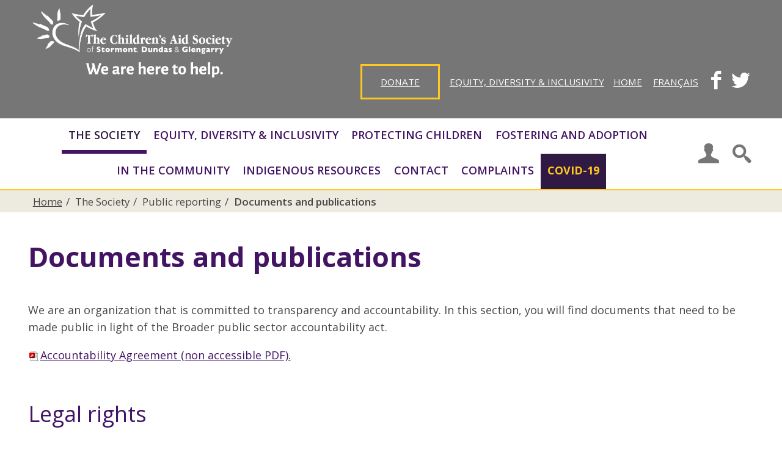

--- FILE ---
content_type: text/html; charset=utf-8
request_url: https://www.cassdg.ca/en/the-society/public-reporting/documents-and-publications
body_size: 14833
content:
<!DOCTYPE html><html id="zf__html" class="no-js zf--keyboard-outline" xmlns="http://www.w3.org/1999/xhtml" xml:lang="en" lang="en" dir="ltr" data-zf--mq="lg"><head><link rel="icon" type="image/ico" href="/images/2018/admin/favicon.png" /><meta id="zf--meta-viewport" name="viewport" content="width=device-width, initial-scale=1.0" /><!--[if lt IE 6]><script>document.documentElement.className+=" lt-ie11 lt-ie10 lt-ie9 lt-ie8 lt-ie7 lt-ie6 ie";</script><![endif]--><!--[if IE 6]><script>document.documentElement.className+=" lt-ie11 lt-ie10 lt-ie9 lt-ie8 lt-ie7 ie6 ie";</script><![endif]--><!--[if IE 7]><script>document.documentElement.className+=" lt-ie11 lt-ie10 lt-ie9 lt-ie8 ie7 ie";</script><![endif]--><!--[if IE 8]><script>document.documentElement.className+=" lt-ie11 lt-ie10 lt-ie9 ie8 ie";</script><![endif]--><!--[if IE 9]><script>document.documentElement.className+=" lt-ie11 lt-ie10 ie9 ie";</script><![endif]--><script type="text/javascript">if("behavior" in document.documentElement.style && "-ms-user-select" in document.documentElement.style){document.documentElement.className+=" lt-ie11 ie10 ie"}if("-ms-scroll-limit" in document.documentElement.style && "-ms-ime-align" in document.documentElement.style && navigator.userAgent.indexOf("Edge") === -1){document.documentElement.className+=" ie11 ie"}</script><!--[if lt IE 9]><script type="text/javascript">(function(){var a=["abbr","article","aside","audio","bdi","canvas","data","datalist","details","dialog","figcaption","figure","footer","header","hgroup","main","mark","meter","nav","output","picture","progress","section","summary","template","time","video","svg"];for(var i=a.length-1;i>=0;i=i-1)document.createElement(a[i])}())</script><![endif]--><!--[if lt IE 10]><script type="text/javascript">if(typeof window.console=="undefined")window.console={log:function(){return true;},info:function(){return true;},warn:function(){return true;},error:function(){return true;}}</script><![endif]--><script type="text/javascript">document.documentElement.className=document.documentElement.className.replace("no-js","js");</script><script type="text/javascript">(function(){var c;window.zhongFramework={self:{},params:{},lang:{},helpers:{},cache:{},handlers:{},actions:{},mixins:{}};var zf=window.zhongFramework;zf.cache.head=document.head||document.getElementsByTagName("head")[0];zf.cache.metaViewport=document.getElementById("zf--meta-viewport");zf.helpers.setCookie=function(c,v,s){var d=new Date();d.setTime(d.getTime()+2592000000);document.cookie="zhongFramework400"+c+"="+v+";"+(s==="session-cookie"?"":("expires="+d.toUTCString()))+";path=/";};zf.helpers.getCookie=function(c){var m=document.cookie.match("zhongFramework400"+c+"\\s*=\\s*([^;]+)");return m?m[1]:m;};zf.helpers.detectMQ=function(){if(!zf.cache.mqDetectorSm){zf.cache.mqDetectorSm=document.getElementById("zf--mq-detector-sm");zf.cache.mqDetectorMd=document.getElementById("zf--mq-detector-md");}zf.cache.currentMQ=zf.cache.mqDetectorSm.offsetWidth?"sm":zf.cache.mqDetectorMd.offsetWidth?"md":"lg";document.documentElement.setAttribute("data-zf--mq",zf.cache.currentMQ);document.body.className=document.body.className.replace(" default-layout","").replace(" mobile-layout","");document.body.className+=(zf.cache.currentMQ==="sm"?" mobile":" default")+"-layout";return zf.cache.currentMQ;};c=zf.helpers.getCookie("InvertFilterSupport");if(c&&(c==="supports"||c==="no-support"))document.documentElement.className+=" zf--"+c+"-css3-filter";if(zf.helpers.getCookie("MetaViewport")==="fixed"){zf.cache.metaViewport.setAttribute("content","width=1024px");document.documentElement.className+=" zf--fixed-meta-viewport";}zf.self.currentFontSize="default";zf.self.theme="default";zf.self.rootFontFamily="default";zf.self.lineHeight="default";zf.self.customLayoutWidth="default";}())</script><link href="https://fonts.googleapis.com/css?family=Alegreya+Sans:300,400,500|Open+Sans:300,400,600" rel="stylesheet" type="text/css"><link rel="stylesheet" type="text/css" href="https://www.cassdg.ca/templates/portal/zf/assets/css/min/main.css?zf-v=4.0.0" media="screen"/><link rel="stylesheet" type="text/css" href="https://www.cassdg.ca/templates/portal/zf/assets/css/min/platforms/Joomla/joomla3.css?zf-v=4.0.0" media="all"/><style type="text/css" media="print">a img{border:0}table{border-collapse:collapse}img{max-width:100%;height:auto;page-break-inside:avoid}.visually-hidden,.zf--section-heading,.removed,.removed-no-js,.removed-js,#zf--quick-access-menu,#zf--alerts-panel,#zf--toolbox,#zf--header-top,.zf--menu-container,#zf--left-column,#zf--right-column,#zf--breadcrumbs,#zf--top-anchor-container,#zf--site-logo-image-mobile,#zf--mobile-site-switcher-link,#zf--desktop-site-switcher-link,.accessible-slideshow{display:none !important}#zf--site-titles{width:100%;text-align:center}#zf--site-logo{width:100%;text-align:center}#zf--site-logo img{max-height:120pt;width:auto}#zf--site-title{font-size:1.6em;margin:0 0 0 0;padding:0}#zf--site-subtitle{font-size:1em;margin:0 0 .3em 0;padding:0}#zf--header{margin:3pt 0 10pt}#zf--footer{margin:10pt 0 3pt}
body{font-family:Georgia,serif}body{font-size:80%}#zf--header{display:none !important}#zf--footer{display:none !important}</style><style type="text/css" media="speech">*{voice-family:male}.zf--section-heading,#zf--quick-access-menu *{voice-family:female}[aria-hidden="true"]{speak:none !important}</style><style type="text/css" media="screen">#zf__html{font-size:100%;}.zf--encloser{max-width:5000px;}body{color:#464646;}h1, h2, h3, h4, h5, h6{text-shadow:none;color:#2c1b3c;}a{color:#431464;}a:visited{color:#431464;}a:hover, a:focus, a:active{color:#431464;}body{font-family:Open Sans;}h1,h2,h3,h4,h5,h6{font-family:Open Sans;}#zf--site-title{font-family:Open Sans;}#zf--site-subtitle{font-family:Open Sans;}#zf__html #zf--body #zf--header--skin{background:#767676;}#zf__html #zf--body #zf--main-body--skin{background:#ffffff;}#zf__html #zf--body #zf--top-anchor{text-shadow:none;background:#ffffff;color:#464646;fill:#464646;border-color:#464646;border-style:solid;border-width:2;border-radius:0;-moz-border-radius:0;-webkit-border-radius:0;}#zf__html #zf--body #zf--top-anchor:hover,#zf__html #zf--body #zf--top-anchor:focus,#zf__html #zf--body #zf--top-anchor:active{text-shadow:none;background:#464646;color:#ffffff;fill:#ffffff;border-color:#464646;}#zf__html #zf--body #zf--footer-content--skin,#zf__html #zf--body #zf--footer--skin,#zf__html #zf--body #zf--footer-credits--skin,#zf__html #zf--body #zf--footer-menu--skin{background:none;border:0;}#zf__html #zf--body #zf--footer--skin{background:#ffffff;}#zf__html #zf--body #zf--footer--skin{color:#767676;}#zf__html #zf--body #zf--footer-content--skin,#zf__html #zf--body #zf--footer-menu--skin,#zf__html #zf--body #zf--footer-credits--skin{color:inherit;}#zf__html #zf--body #zf--footer--skin h1,#zf__html #zf--body #zf--footer--skin h2,#zf__html #zf--body #zf--footer--skin h3,#zf__html #zf--body #zf--footer--skin h4,#zf__html #zf--body #zf--footer--skin h5,#zf__html #zf--body #zf--footer--skin h6{text-shadow:none;color:#767676;}#zf__html #zf--body #zf--footer--skin a{color:#767676;}#zf__html #zf--body #zf--footer--skin a:visited{color:#767676;}#zf__html #zf--body #zf--footer--skin a:hover,#zf__html #zf--body #zf--footer--skin a:focus,#zf__html #zf--body #zf--footer--skin a:active{color:#767676;}#zf__html #zf--body #zf--breadcrumbs--skin{background:#edeae0;}#zf__html #zf--body #zf--main-menu--skin ul,#zf__html #zf--body #zf--main-menu--skin{background:none;}#zf__html #zf--body #zf--header-bottom--skin{background:#767676;}#zf__html #zf--body #zf--main-menu--skin ul a{text-shadow:none;color:#431464;}#zf__html #zf--body #zf--main-menu--skin ul a:hover,#zf__html #zf--body #zf--main-menu--skin ul a:focus,#zf__html #zf--body #zf--main-menu--skin ul a:active,#zf__html #zf--body #zf--main-menu--skin ul li.active>a,#zf__html #zf--body #zf--main-menu--skin ul li.current>a{text-shadow:none;color:#2c1b3c;}#zf__html #zf--body #zf--main-menu--skin ul li.parent>a:before{border-color:#431464 transparent transparent transparent;}#zf__html #zf--body #zf--main-menu--skin ul li.parent>a:hover:before,#zf__html #zf--body #zf--main-menu--skin ul li.parent>a:focus:before,#zf__html #zf--body #zf--main-menu--skin ul li.parent>a:active:before,#zf__html #zf--body #zf--main-menu--skin ul li.active>a:before{border-color:#2c1b3c transparent transparent transparent;}#zf__html #zf--body #zf--main-menu--skin ul li.current>a:before,#zf__html #zf--body #zf--main-menu--skin ul li.current>a:hover:before,#zf__html #zf--body #zf--main-menu--skin ul li.current>a:focus:before,#zf__html #zf--body #zf--main-menu--skin ul li.current>a:active:before{border-color:#2c1b3c;}#zf__html #zf--body #zf--main-menu--skin ul ul a{text-shadow:none;color:#ffffff;}#zf__html #zf--body #zf--main-menu--skin ul ul a:hover,#zf__html #zf--body #zf--main-menu--skin ul ul a:focus,#zf__html #zf--body #zf--main-menu--skin ul ul a:active,#zf__html #zf--body #zf--main-menu--skin ul ul li.active>a,#zf__html #zf--body #zf--main-menu--skin ul ul li.current>a{text-shadow:none;color:#ffffff;}#zf__html #zf--body #zf--main-menu--skin ul ul li.parent>a:before{border-color:#ffffff transparent transparent transparent;}#zf__html #zf--body #zf--main-menu--skin ul ul li.parent>a:hover:before,#zf__html #zf--body #zf--main-menu--skin ul ul li.parent>a:focus:before,#zf__html #zf--body #zf--main-menu--skin ul ul li.parent>a:active:before,#zf__html #zf--body #zf--main-menu--skin ul ul li.active>a:before{border-color:#ffffff transparent transparent transparent;}#zf__html #zf--body #zf--main-menu--skin ul ul li.current>a:before,#zf__html #zf--body #zf--main-menu--skin ul ul li.current>a:hover:before,#zf__html #zf--body #zf--main-menu--skin ul ul li.current>a:focus:before,#zf__html #zf--body #zf--main-menu--skin ul ul li.current>a:active:before{border-color:#ffffff;}#zf__html #zf--body #zf--main-menu--skin ul ul a{font-size:100%;}#zf__html #zf--body #zf--main-menu--skin ul ul li{background:none;}#zf__html #zf--body #zf--main-menu--skin ul ul a,#zf__html #zf--body #zf--main-menu--skin ul ul a:visited{background:#767676;}#zf__html #zf--body #zf--main-menu--skin ul ul a:hover,#zf__html #zf--body #zf--main-menu--skin ul ul a:focus,#zf__html #zf--body #zf--main-menu--skin ul ul a:active,#zf__html #zf--body #zf--main-menu--skin ul ul li.active>a,#zf__html #zf--body #zf--main-menu--skin ul ul li.current>a{background:#464646;}#zf__html #zf--body #zf--main-menu--skin ul ul,#zf__html #zf--body #zf--main-menu--skin ul ul li{border:0;}#zf__html #zf--body #zf--main-menu--skin ul ul a{border-color:#ffffff;border-style:solid;border-width:1;border-radius:0;-moz-border-radius:0;-webkit-border-radius:0;}#zf__html #zf--body #zf--main-menu--skin ul ul a:hover,#zf__html #zf--body #zf--main-menu--skin ul ul a:focus,#zf__html #zf--body #zf--main-menu--skin ul ul a:active,#zf__html #zf--body #zf--main-menu--skin ul ul li.active>a,#zf__html #zf--body #zf--main-menu--skin ul ul li.current>a{border-color:#ffffff;}#zf__html #zf--body #zf--follow-us a{font-size:140%;}</style><style>
	#loading {
		position: fixed;
		z-index: 99999999999999999;
		top:0;
		left:0;
		right:0;
		bottom:0;
		background-color: rgba(255,255,255,1);
		color: black;
		opacity: 1;
		transition: 0.5s;
		visibility: visible;
		display: block;
		width: 100vw;
		height: 100vh;
	}
	#loading.hidden{
		opacity: 0;
		visibility: hidden;
	}
</style>
<script type="text/javascript">
	setTimeout(function() {
	  var element = document.getElementById("loading");
	  element.classList += " hidden";
	}, 3000);
</script>
<base href="https://www.cassdg.ca/en/the-society/public-reporting/documents-and-publications" />
	<meta http-equiv="content-type" content="text/html; charset=utf-8" />
	<meta name="generator" content="Joomla! - Open Source Content Management" />
	<title>Documents and publications - Cassdg</title>
	<link href="https://www.cassdg.ca/fr/la-societe/divulgation-publique/documents-et-publications" rel="alternate" hreflang="fr-FR" />
	<link href="https://www.cassdg.ca/en/the-society/public-reporting/documents-and-publications" rel="alternate" hreflang="en-GB" />
	<link href="https://www.cassdg.ca/plugins/system/ns_fontawesome/fontawesome/css/font-awesome.css" rel="stylesheet" type="text/css" />
	<link href="/components/com_sppagebuilder/assets/css/font-awesome-5.min.css?efcb014a6f41a6d880968ea58653b58d" rel="stylesheet" type="text/css" />
	<link href="/components/com_sppagebuilder/assets/css/font-awesome-v4-shims.css?efcb014a6f41a6d880968ea58653b58d" rel="stylesheet" type="text/css" />
	<link href="/components/com_sppagebuilder/assets/css/animate.min.css?efcb014a6f41a6d880968ea58653b58d" rel="stylesheet" type="text/css" />
	<link href="/components/com_sppagebuilder/assets/css/sppagebuilder.css?efcb014a6f41a6d880968ea58653b58d" rel="stylesheet" type="text/css" />
	<link href="/plugins/system/jce/css/content.css?0185222b26d3107b941a83fe758e774c" rel="stylesheet" type="text/css" />
	<link href="/media/mod_languages/css/template.css?0185222b26d3107b941a83fe758e774c" rel="stylesheet" type="text/css" />
	<link href="/media/widgetkit/wk-styles-8c83c076.css" rel="stylesheet" type="text/css" id="wk-styles-css" />
	<style type="text/css">
.sp-page-builder .page-content #section-id-1537299486010{padding-top:0;padding-right:0px;padding-bottom:0;padding-left:0px;margin-top:0px;margin-right:0px;margin-bottom:0px;margin-left:0px;}#column-id-1537299486009{box-shadow:0 0 0 0 #fff;}#sppb-addon-wrapper-1537299486013 {margin:0 0 0 0;}#sppb-addon-1537299486013 {box-shadow:0 0 0 0 #ffffff;}@media (min-width:768px) and (max-width:991px) {#sppb-addon-wrapper-1537299486013 {margin-top:0;margin-right:0;margin-bottom:20px;margin-left:0;}}@media (max-width:767px) {#sppb-addon-wrapper-1537299486013 {margin-top:0;margin-right:0;margin-bottom:10px;margin-left:0;}}.sp-page-builder .page-content #section-id-1537299486041{padding-top:0;padding-right:0px;padding-bottom:0;padding-left:0px;margin-top:0px;margin-right:0px;margin-bottom:0px;margin-left:0px;}#column-id-1537299486042{box-shadow:0 0 0 0 #fff;}#sppb-addon-wrapper-1537299486026 {margin:0 0 0 0;}#sppb-addon-1537299486026 {box-shadow:0 0 0 0 #ffffff;}@media (min-width:768px) and (max-width:991px) {#sppb-addon-wrapper-1537299486026 {margin-top:0;margin-right:0;margin-bottom:20px;margin-left:0;}}@media (max-width:767px) {#sppb-addon-wrapper-1537299486026 {margin-top:0;margin-right:0;margin-bottom:10px;margin-left:0;}}#sppb-addon-wrapper-1729178945761 {margin:0 0 0 0;}#sppb-addon-1729178945761 {box-shadow:0 0 0 0 #ffffff;}@media (min-width:768px) and (max-width:991px) {#sppb-addon-wrapper-1729178945761 {margin-top:0;margin-right:0;margin-bottom:20px;margin-left:0;}}@media (max-width:767px) {#sppb-addon-wrapper-1729178945761 {margin-top:0;margin-right:0;margin-bottom:10px;margin-left:0;}}.sp-page-builder .page-content #section-id-1537299486016{padding-top:0;padding-right:0px;padding-bottom:0;padding-left:0px;margin-top:0px;margin-right:0px;margin-bottom:0px;margin-left:0px;}#column-id-1537299486014{box-shadow:0 0 0 0 #fff;}#sppb-addon-wrapper-1537299486044 {margin:0 0 30px 0;}#sppb-addon-1537299486044 {box-shadow:0 0 0 0 #ffffff;}@media (min-width:768px) and (max-width:991px) {#sppb-addon-wrapper-1537299486044 {margin-top:0;margin-right:0;margin-bottom:20px;margin-left:0;}}@media (max-width:767px) {#sppb-addon-wrapper-1537299486044 {margin-top:0;margin-right:0;margin-bottom:10px;margin-left:0;}}#sppb-addon-wrapper-1569860197291 {margin:0 0 30px 0;}#sppb-addon-1569860197291 {box-shadow:0 0 0 0 #ffffff;}@media (min-width:768px) and (max-width:991px) {#sppb-addon-wrapper-1569860197291 {margin-top:0;margin-right:0;margin-bottom:20px;margin-left:0;}}@media (max-width:767px) {#sppb-addon-wrapper-1569860197291 {margin-top:0;margin-right:0;margin-bottom:10px;margin-left:0;}}#column-id-1537299486015{box-shadow:0 0 0 0 #fff;}#sppb-addon-wrapper-1537299486047 {margin:0 0 30px 0;}#sppb-addon-1537299486047 {box-shadow:0 0 0 0 #ffffff;}@media (min-width:768px) and (max-width:991px) {#sppb-addon-wrapper-1537299486047 {margin-top:0;margin-right:0;margin-bottom:20px;margin-left:0;}}@media (max-width:767px) {#sppb-addon-wrapper-1537299486047 {margin-top:0;margin-right:0;margin-bottom:10px;margin-left:0;}}#sppb-addon-wrapper-1739221053257 {margin:0 0 30px 0;}#sppb-addon-1739221053257 {box-shadow:0 0 0 0 #ffffff;}@media (min-width:768px) and (max-width:991px) {#sppb-addon-wrapper-1739221053257 {margin-top:0;margin-right:0;margin-bottom:20px;margin-left:0;}}@media (max-width:767px) {#sppb-addon-wrapper-1739221053257 {margin-top:0;margin-right:0;margin-bottom:10px;margin-left:0;}}#sppb-addon-wrapper-1739221053264 {margin:0 0 30px 0;}#sppb-addon-1739221053264 {box-shadow:0 0 0 0 #ffffff;}@media (min-width:768px) and (max-width:991px) {#sppb-addon-wrapper-1739221053264 {margin-top:0;margin-right:0;margin-bottom:20px;margin-left:0;}}@media (max-width:767px) {#sppb-addon-wrapper-1739221053264 {margin-top:0;margin-right:0;margin-bottom:10px;margin-left:0;}}#sppb-addon-wrapper-1537299486021 {margin:0 0 30px 0;}#sppb-addon-1537299486021 {box-shadow:0 0 0 0 #ffffff;}@media (min-width:768px) and (max-width:991px) {#sppb-addon-wrapper-1537299486021 {margin-top:0;margin-right:0;margin-bottom:20px;margin-left:0;}}@media (max-width:767px) {#sppb-addon-wrapper-1537299486021 {margin-top:0;margin-right:0;margin-bottom:10px;margin-left:0;}}div.mod_search124 input[type="search"]{ width:auto; }
	</style>
	<script type="application/json" class="joomla-script-options new">{"csrf.token":"6b95ae42250263eee8bccc37e46473bb","system.paths":{"root":"","base":""},"system.keepalive":{"interval":3540000,"uri":"\/en\/component\/ajax\/?format=json"}}</script>
	<script src="/media/jui/js/jquery.min.js?0185222b26d3107b941a83fe758e774c" type="text/javascript"></script>
	<script src="/media/jui/js/jquery-noconflict.js?0185222b26d3107b941a83fe758e774c" type="text/javascript"></script>
	<script src="/media/jui/js/jquery-migrate.min.js?0185222b26d3107b941a83fe758e774c" type="text/javascript"></script>
	<script src="/components/com_sppagebuilder/assets/js/jquery.parallax.js?efcb014a6f41a6d880968ea58653b58d" type="text/javascript"></script>
	<script src="/components/com_sppagebuilder/assets/js/sppagebuilder.js?efcb014a6f41a6d880968ea58653b58d" defer="defer" type="text/javascript"></script>
	<script src="/media/system/js/caption.js?0185222b26d3107b941a83fe758e774c" type="text/javascript"></script>
	<script src="/media/jui/js/bootstrap.min.js?0185222b26d3107b941a83fe758e774c" type="text/javascript"></script>
	<script src="https://www.google.com/recaptcha/api.js?render=6LeT7AwrAAAAAJm5vpcwsLkvBcQR4TbGw8BB0G0D" type="text/javascript"></script>
	<!--[if lt IE 9]><script src="/media/system/js/html5fallback.js?0185222b26d3107b941a83fe758e774c" type="text/javascript"></script><![endif]-->
	<script src="/media/system/js/core.js?0185222b26d3107b941a83fe758e774c" type="text/javascript"></script>
	<!--[if lt IE 9]><script src="/media/system/js/polyfill.event.js?0185222b26d3107b941a83fe758e774c" type="text/javascript"></script><![endif]-->
	<script src="/media/system/js/keepalive.js?0185222b26d3107b941a83fe758e774c" type="text/javascript"></script>
	<script src="/media/widgetkit/uikit2-004fa986.js" type="text/javascript"></script>
	<script src="/media/widgetkit/wk-scripts-29efba31.js" type="text/javascript"></script>
	<script type="text/javascript">
jQuery(window).on('load',  function() {
				new JCaption('img.caption');
			});if (typeof window.grecaptcha !== 'undefined') { grecaptcha.ready(function() { grecaptcha.execute("6LeT7AwrAAAAAJm5vpcwsLkvBcQR4TbGw8BB0G0D", {action:'homepage'});}); }jQuery(function($){ initTooltips(); $("body").on("subform-row-add", initTooltips); function initTooltips (event, container) { container = container || document;$(container).find(".hasTooltip").tooltip({"html": true,"container": "body"});} });
	</script>
	<link href="https://www.cassdg.ca/en/the-society/public-reporting/documents-and-publications" rel="alternate" hreflang="x-default" />
<meta name="format-detection" content="telephone=no">
<link rel="stylesheet" href="https://maxcdn.bootstrapcdn.com/bootstrap/4.0.0-alpha.6/css/bootstrap.min.css" integrity="sha384-rwoIResjU2yc3z8GV/NPeZWAv56rSmLldC3R/AZzGRnGxQQKnKkoFVhFQhNUwEyJ" crossorigin="anonymous">

<link rel="stylesheet" type="text/css" href="/templates/portal/zf/assets/css/min/main.css?zf-v=4.0.0" media="screen">

<!-- Google tag (gtag.js) -->
<script async src="https://www.googletagmanager.com/gtag/js?id=G-7711C93GKS"></script>
<script>
  window.dataLayer = window.dataLayer || [];
  function gtag(){dataLayer.push(arguments);}
  gtag('js', new Date());

  gtag('config', 'G-7711C93GKS');
</script></head>
<!-- Global site tag (gtag.js) - Google Analytics -->
<script async src="https://www.googletagmanager.com/gtag/js?id=UA-8594256-6"></script>
<script>
  window.dataLayer = window.dataLayer || [];
  function gtag(){dataLayer.push(arguments);}
  gtag('js', new Date());

  gtag('config', 'UA-8594256-6');
</script>


<body id="zf--body" class="cmt-is-Com_content view-is-Article id-is-269 itemId-is-1090 zf--submenus-effect-fade zf--right-column-absent zf--left-column-absent zf-theme-skin--prt zf--parent-platform-Joomla zf--parent-platform-release-class-Joomla3"><div id="loading"><div id="introloading"><div class="ball"></div><div class="ball1"></div></div></div><div id="zf--mq-detector-sm" class="visually-hidden"></div><div id="zf--mq-detector-md" class="visually-hidden"></div><script type="text/javascript">(function(){var zf=window.zhongFramework;document.body.className+=" zf--theme-"+zf.self.theme+" zf--legibility-"+zf.self.rootFontFamily;zf.helpers.detectMQ();if(!window.matchMedia)document.documentElement.className+=" zf--no-support-fixed-meta-viewport";else{var v=zf.helpers.getCookie("FixedMetaViewportSupport");if(!v||(v!=="supports"&&v!=="no-support")){v=zf.cache.metaViewport.getAttribute("content");zf.cache.metaViewport.setAttribute("content",("width="+(window.screen.width+1)+"px, initial-scale=1.0"));var s=(window.matchMedia("(min-width:"+(window.screen.width+1)+"px)").matches)?"supports":"no-support";zf.helpers.setCookie("FixedMetaViewportSupport",s);document.documentElement.className+=" zf--"+s+"-fixed-meta-viewport";zf.cache.metaViewport.setAttribute("content",v);}else document.documentElement.className+=" zf--"+v+"-fixed-meta-viewport";}}())</script><div id="zf--page-top" class="clear-both"></div><!--[if lte IE 7]><div id="zf__obsolete-browser-alert" style="display:none;" class="highlight-yellow"><p>Attention: you are running an <strong>obsolete browser</strong>! We recommend updating your software to a newer version or download an alternative browser: <a href="https://www.mozilla.org/firefox/">download here the latest version of Firefox</a>.<br/>If you are running a Windows Operating System on a low performance computer we recommend installing <a href="http://www.midori-browser.org">Midori</a>.</p><a href="#" role="button" id="zf__hide-obsolete-browser-alert-button">Hide this message</a></div><script type="text/javascript">if(!window.zhongFramework.helpers.getCookie("ObsoleteBrowserAlert")){document.getElementById("zf__obsolete-browser-alert").style.display="block";document.getElementById("zf__hide-obsolete-browser-alert-button").onclick=function(){document.getElementById("zf__obsolete-browser-alert").style.display="none";window.zhongFramework.helpers.setCookie("ObsoleteBrowserAlert","closed","session-cookie");};}</script><![endif]--><div id="zf--quick-access-menu"><nav id="zf--quick-access-menu--semantic-tag" role="navigation" aria-label="Quick access links"><div id="zf--quick-access-menu--skin" class="clearfix"><div id="zf--quick-access-menu--descr">Jump to:</div><ul><li><a href="#zf--main-content--skin" accesskey="1" id="zf--quick-access-menu-anchor-main-content">Content - <span class="zf--quick-access-menu-accesskey-text">accesskey 1</span></a></li><li><a href="#zf--main-menu" accesskey="2" id="zf--quick-access-menu-anchor-main-menu">Main menu - <span class="zf--quick-access-menu-accesskey-text">accesskey 2</span></a></li><li><a href="#zf--toolbox--skin" id="zf--quick-access-menu-anchor-toolbox">Tool pane</a></li><li><a href="#zf--footer--skin" id="zf--quick-access-menu-anchor-footer">Footer</a></li></ul></div></nav><hr class="zf--no-css-divider"/></div><div id="zf--main-layout-wrapper"><div id="zf--main-layout-wrapper--skin" class="clearfix"><div id="zf--header" class="zf--site-banner-alignment-side zf--main-menu-alignment-center zf--full-width-logo-false zf--show-site-logo-true zf--header-buttons-style-icon-and-text zf--header-top-exists"><header role="banner"><div id="zf--header--skin" class="clearfix"><div id="zf--header-top"><div id="zf--header-top--skin" class="clearfix"><div id="zf--header-aside"><div id="zf--header-aside--skin" class="clearfix"><div id="zf--support-menu" class="zf--menu-container"><div id="zf--support-menu--semantic-tag"><div id="zf--support-menu--skin" class="clearfix"><div id="zf--guest-view--support-menu" class="zf--guest-view"><ul class="nav menu mod-list">
<li class="item-1869"><a href="https://www.canadahelps.org/en/dn/98776" class="donateButtonEn" target="_blank" rel="noopener noreferrer">Donate</a></li><li class="item-1891"><a href="/en/equity-diversity-inclusivity" class="equiteButton">Equity, Diversity &amp; Inclusivity</a></li><li class="item-1639 default"><a href="/en/" class="homeButtonEn">Home</a></li></ul>
</div></div></div><hr class="zf--no-css-divider"/></div><div id="zf--language-switcher"><div id="zf--language-switcher--semantic-tag"><div id="zf--language-switcher--skin" class="clearfix"><div id="zf--guest-view--language-switcher" class="zf--guest-view"><div class="mod-languages">

	<ul class="lang-inline" dir="ltr">
						<li>
			<a href="/fr/la-societe/divulgation-publique/documents-et-publications">
							Français						</a>
			</li>
							</ul>

</div>
</div></div></div><hr class="zf--no-css-divider"/></div><div id="zf--follow-us"><div id="zf--follow-us--semantic-tag" aria-label="Follow us"><div id="zf--follow-us--skin" class="clearfix"><ul id="zf--follow-us-links" class="list-style-reset zf--follow-us-links-style-plain zf--follow-us-links-colored-false"><li id="zf--follow-us-link-shell--facebook"><a id="zf--follow-us-link--facebook" rel="noopener" href="https://www.facebook.com/CornwallCAS" target="_blank" class="zf--follow-us-link" title="Facebook"><span aria-hidden="true" class="zf--zhong-icon zf--zhong-icon-facebook"></span><span class="visually-hidden">Facebook</span></a></li><li id="zf--follow-us-link-shell--twitter"><a id="zf--follow-us-link--twitter" rel="noopener" href="https://twitter.com/CornwallCAS" target="_blank" class="zf--follow-us-link" title="Twitter"><span aria-hidden="true" class="zf--zhong-icon zf--zhong-icon-twitter"></span><span class="visually-hidden">Twitter</span></a></li></ul></div></div><hr class="zf--no-css-divider"/></div></div></div></div></div><div id="zf--header-middle"><div id="zf--header-middle--skin" class="clearfix"><div id="zf--site-banner"><div id="zf--site-banner--skin" class="clearfix"><div id="zf--site-logo"><div id="zf--site-logo--skin"><a id="zf--site-logo-link" href="https://www.cassdg.ca/index.php" rel="home"><img id="zf--site-logo-image" src="/images/2018/admin/logo_cassdg_english_white.png" alt="The Children&#039;s Aid Society of Stormont, Dundas and Glengarry. We are here to help" /></a></div></div><div id="zf--site-titles"><div id="zf--site-titles--skin"><h1 id="zf--site-title">Children&#039;s Aid Society of Stormont Dundas and Glengarry</h1><div id="zf--site-subtitle">We are here to help.</div></div></div></div><hr class="zf--no-css-divider"/></div></div></div><div id="zf--header-bottom"><div id="zf--header-bottom--skin" class="clearfix"><div id="zf--main-menu" class="zf--menu-container"><nav id="zf--main-menu--semantic-tag" role="navigation" aria-labelledby="zf--main-menu--section-heading"><h2 id="zf--main-menu--section-heading" class="zf--section-heading visually-hidden">Main menu</h2><a role="button" id="zf--main-menu-expand-button" class="zf--section-expand-button zf--inactive removed-no-js " aria-expanded="false" aria-controls="zf--main-menu--skin" href="https://www.cassdg.ca/en/the-society/public-reporting/documents-and-publications#zf--main-menu--skin"><span id="zf--main-menu-expand-button-icon" class="zf--section-expand-button-icon zf--zhong-icon zf--zhong-icon-menu" aria-hidden="true"></span><span id="zf--main-menu-expand-button-text" class="zf--section-expand-button-text">Menu</span></a><div id="zf--main-menu--skin" class="clearfix"><div id="zf--guest-view--main-menu" class="zf--guest-view"><ul class="nav menu mod-list">
<li class="item-1053 active deeper parent"><a href="/" >The Society</a><ul class="nav-child unstyled small"><li class="item-1060 deeper parent"><a href="/" >What we do</a><ul class="nav-child unstyled small"><li class="item-686"><a href="/en/the-society/what-we-do/our-primary-focus" >Our primary focus</a></li><li class="item-1609"><a href="/en/the-society/what-we-do/strategic-plan" >Strategic Plan</a></li><li class="item-1196"><a href="/en/the-society/what-we-do/operational-plan" >Operational plan</a></li></ul></li><li class="item-1061 deeper parent"><a href="/" >Who we are</a><ul class="nav-child unstyled small"><li class="item-504"><a href="/en/the-society/who-we-are/the-team" >Leadership Team</a></li><li class="item-768"><a href="/en/the-society/who-we-are/videos" >Videos</a></li></ul></li><li class="item-687"><a href="/en/the-society/delivery-of-our-services" >Service accessibility</a></li><li class="item-1356"><a href="/en/the-society/privacy-and-personal-information" >Privacy and Personal Information</a></li><li class="item-1063 active deeper parent"><a href="/" >Public reporting</a><ul class="nav-child unstyled small"><li class="item-1090 current active"><a href="/en/the-society/public-reporting/documents-and-publications" >Documents and publications</a></li><li class="item-1258"><a href="/en/the-society/public-reporting/dashboard" >Dashboard</a></li><li class="item-1055"><a href="/en/the-society/public-reporting/expenses" >Expenses</a></li></ul></li><li class="item-735"><a href="/en/the-society/request-for-proposals" >Request for proposals</a></li><li class="item-1626 deeper parent"><a href="https://cassdg.ca/en/the-society/volunteering/apply-online" >Volunteer</a><ul class="nav-child unstyled small"><li class="item-508"><a href="/en/the-society/volunteer/volunteering" >Volunteering</a></li><li class="item-673"><a href="/en/the-society/volunteer/apply-online" >Apply to Volunteer</a></li></ul></li><li class="item-1064 deeper parent"><a href="/" >Careers</a><ul class="nav-child unstyled small"><li class="item-506"><a href="/en/the-society/careers/employment-opportunities" >Employment opportunities</a></li><li class="item-507"><a href="/en/the-society/careers/student-placement" >Student placement</a></li><li class="item-1627"><a href="https://www.myavanti.ca/CareersAtCASSDG" target="_blank" rel="noopener noreferrer">Apply Online</a></li></ul></li></ul></li><li class="item-1892"><a href="/en/equity-diversity-and-inclusivity" >Equity, Diversity &amp; Inclusivity</a></li><li class="item-1056 deeper parent"><a href="/" >Protecting children</a><ul class="nav-child unstyled small"><li class="item-1065 deeper parent"><a href="/" >Reporting your concerns</a><ul class="nav-child unstyled small"><li class="item-514"><a href="/en/protecting-children/reporting-your-concerns/report-it" >Report it</a></li><li class="item-515"><a href="/en/protecting-children/reporting-your-concerns/what-happens-when-you-call" >What happens when you call</a></li><li class="item-516"><a href="/en/protecting-children/reporting-your-concerns/confidentiality" >Confidentiality</a></li></ul></li><li class="item-517"><a href="/en/protecting-children/understanding-abuse-neglect" >Understanding abuse and neglect</a></li><li class="item-1057"><a href="/en/protecting-children/alternate-dispute-resolution" >Alternate dispute resolution </a></li><li class="item-1052 deeper parent"><a href="/" >Programs</a><ul class="nav-child unstyled small"><li class="item-519"><a href="/en/protecting-children/programs/programs-overview" >Programs overview</a></li><li class="item-1091"><a href="/en/protecting-children/programs/adolescent-services" >Adolescent services</a></li><li class="item-543"><a href="/en/protecting-children/programs/assets" >Assets</a></li><li class="item-546"><a href="/en/protecting-children/programs/child-and-family-worker" >Child and family worker</a></li><li class="item-544"><a href="/en/protecting-children/programs/education" >Education</a></li><li class="item-545"><a href="/en/protecting-children/programs/family-finding" >Family finding</a></li><li class="item-541"><a href="/en/protecting-children/programs/fit" >FIT</a></li><li class="item-542"><a href="/en/protecting-children/programs/permanency" >Permanency</a></li><li class="item-539"><a href="/en/protecting-children/programs/signs-of-safety" >Signs of Safety</a></li><li class="item-540"><a href="/en/protecting-children/programs/triple-p" >Triple P</a></li></ul></li><li class="item-520"><a href="/en/protecting-children/protecting-children-faq" >Protecting children FAQ</a></li></ul></li><li class="item-499 deeper parent"><a href="/" >Fostering and adoption</a><ul class="nav-child unstyled small"><li class="item-521"><a href="/en/fostering-adoption/children-in-our-care" >Children in our care</a></li><li class="item-522"><a href="/en/fostering-adoption/finding-the-right-family" >Finding the right family</a></li><li class="item-523"><a href="/en/fostering-adoption/could-you-be-a-caregiver" >Could you be a caregiver?</a></li><li class="item-525"><a href="/en/fostering-adoption/could-you-adopt" >Could you adopt?</a></li><li class="item-526"><a href="/en/fostering-adoption/application-assessment-approval" >Application, assessment and approval</a></li><li class="item-528"><a href="/en/fostering-adoption/adoption-information-disclosure" >Adoption information disclosure</a></li><li class="item-712"><a href="/en/fostering-adoption/parenting-a-teenager" >Parenting a teenager</a></li><li class="item-527"><a href="/en/fostering-adoption/training-and-support" >Training and support</a></li><li class="item-1489"><a href="https://fosterinsdg.ca" target="_blank" rel="noopener noreferrer">Foster in SDG</a></li><li class="item-530"><a href="/en/fostering-adoption/fostering-and-adoption-faq" >Fostering and adoption FAQ</a></li></ul></li><li class="item-500 deeper parent"><a href="/ " >In the community</a><ul class="nav-child unstyled small"><li class="item-1208"><a href="/en/in-the-community/campaign-to-raise-awareness-about-the-rights-of-children" >Dress Purple Day</a></li><li class="item-1067 deeper parent"><a href="/" >Fundraising campaigns</a><ul class="nav-child unstyled small"><li class="item-549"><a href="/en/in-the-community/fundraising-campaigns/cas-summer-camp-program" >CAS Summer Camp Program</a></li><li class="item-550"><a href="/en/in-the-community/fundraising-campaigns/snowsuit-fund" >Snowsuit fund</a></li><li class="item-551"><a href="/en/in-the-community/fundraising-campaigns/holiday-star-campaign" >Holiday Star Campaign</a></li><li class="item-552"><a href="/en/in-the-community/fundraising-campaigns/fund-for-after-care-emergencies-face" >Fund for After Care Emergencies (FACE)</a></li></ul></li><li class="item-533"><a href="/en/in-the-community/public-speaking" >Public speaking</a></li><li class="item-1058 deeper parent"><a href="/" >Partners, sponsors and contributors</a><ul class="nav-child unstyled small"><li class="item-535"><a href="/en/in-the-community/partners-sponsors-and-contributors/sponsors-and-contributors" >Sponsors and contributors</a></li><li class="item-532"><a href="/en/in-the-community/partners-sponsors-and-contributors/community-partners" >Community partners</a></li></ul></li><li class="item-1702"><a href="/en/in-the-community/roger-giroux-bursary" >Roger Giroux Bursary</a></li></ul></li><li class="item-1663"><a href="/en/indigenous-resources" >Indigenous Resources </a></li><li class="item-1059 deeper parent"><a href="/" >Contact</a><ul class="nav-child unstyled small"><li class="item-1864"><a href="/en/contact/contact-us" >Contact us </a></li><li class="item-1865"><a href="/en/contact/comments-compliments-or-concerns" >Comments, compliments or concerns </a></li><li class="item-538"><a href="/en/contact/media-inquiries" >Media inquiries</a></li></ul></li><li class="item-2018 deeper parent"><a href="#" >Complaints</a><ul class="nav-child unstyled small"><li class="item-2019"><a href="https://cassdg.ca/images/2024/Complaint_Procedure_Brochure-revised-January-2021.pdf" class="forceDownload" target="_blank" rel="noopener noreferrer">Complaint Procedure</a></li><li class="item-2020"><a href="https://forms.mgcs.gov.on.ca/en/dataset/006-3249" title="download" target="_blank" rel="noopener noreferrer">Formal Complaint to a Society's Internal Complaints Review Panel (ICRP)</a></li></ul></li><li class="item-1517"><a href="/en/covid-19-resources" >COVID-19</a></li></ul>
</div></div></nav><hr class="zf--no-css-divider"/></div><div id="zf--toolbox"><section id="zf--toolbox--semantic-tag" role="region" aria-labelledby="zf--toolbox--section-heading"><h2 id="zf--toolbox--section-heading" class="zf--section-heading visually-hidden">Tool pane</h2><div id="zf--toolbox--skin" class="clearfix"><ul id="zf--toolbox-buttons"><li id="zf--login-toolbox-button-shell" class="zf--toolbox-button-shell"><button id="zf--login-toolbox-button" role="button" href="https://www.cassdg.ca/en/the-society/public-reporting/documents-and-publications#zf--login-toolbox-panel" class="zf--toolbox-button" aria-controls="zf--login-toolbox-panel" aria-expanded="false"><span class="zf--toolbox-button--icon zf--zhong-icon zf--zhong-icon-login" aria-hidden="true"></span><span class="zf--toolbox-button--text">Login</span></button><div id="zf--login-toolbox-panel" class="zf--toolbox-panel" aria-atomic="true" aria-live="polite"><div id="zf--login-toolbox-panel--skin" class="zf--toolbox-panel--skin clearfix"><span class="zf--toolbox-panel-top-arrow" aria-hidden="true"></span><div id="zf--login"><div id="zf--login--semantic-tag"><div id="zf--login--skin" class="clearfix"><div id="zf--guest-view--login" class="zf--guest-view">		<div class="moduletable">
						<form action="https://www.cassdg.ca/en/the-society/public-reporting/documents-and-publications" method="post" id="login-form" class="form-inline">
		<div class="userdata">
		<div id="form-login-username" class="control-group">
			<div class="controls">
									<div class="input-prepend">
						<span class="add-on">
							<span class="icon-user hasTooltip" title="Username"></span>
							<label for="modlgn-username" class="element-invisible">Username</label>
						</span>
						<input id="modlgn-username" type="text" name="username" class="input-small" tabindex="0" size="18" placeholder="Username" />
					</div>
							</div>
		</div>
		<div id="form-login-password" class="control-group">
			<div class="controls">
									<div class="input-prepend">
						<span class="add-on">
							<span class="icon-lock hasTooltip" title="Password">
							</span>
								<label for="modlgn-passwd" class="element-invisible">Password							</label>
						</span>
						<input id="modlgn-passwd" type="password" name="password" class="input-small" tabindex="0" size="18" placeholder="Password" />
					</div>
							</div>
		</div>
				<div id="form-login-secretkey" class="control-group">
			<div class="controls">
									<div class="input-prepend input-append">
						<span class="add-on">
							<span class="icon-star hasTooltip" title="Secret Key">
							</span>
								<label for="modlgn-secretkey" class="element-invisible">Secret Key							</label>
						</span>
						<input id="modlgn-secretkey" autocomplete="one-time-code" type="text" name="secretkey" class="input-small" tabindex="0" size="18" placeholder="Secret Key" />
						<span class="btn width-auto hasTooltip" title="If you have enabled two factor authentication in your user account please enter your secret key. If you do not know what this means, you can leave this field blank.">
							<span class="icon-help"></span>
						</span>
				</div>
				
			</div>
		</div>
						<div id="form-login-remember" class="control-group checkbox">
			<label for="modlgn-remember" class="control-label">Remember Me</label> <input id="modlgn-remember" type="checkbox" name="remember" class="inputbox" value="yes"/>
		</div>
				<div id="form-login-submit" class="control-group">
			<div class="controls">
				<button type="submit" tabindex="0" name="Submit" class="btn btn-primary login-button">Log in</button>
			</div>
		</div>
					<ul class="unstyled">
							<li>
					<a href="/en/administration?view=remind">
					Forgot your username?</a>
				</li>
				<li>
					<a href="/en/administration?view=reset">
					Forgot your password?</a>
				</li>
			</ul>
		<input type="hidden" name="option" value="com_users" />
		<input type="hidden" name="task" value="user.login" />
		<input type="hidden" name="return" value="aHR0cHM6Ly93d3cuY2Fzc2RnLmNhL2VuL3RoZS1zb2NpZXR5L3B1YmxpYy1yZXBvcnRpbmcvZG9jdW1lbnRzLWFuZC1wdWJsaWNhdGlvbnM=" />
		<input type="hidden" name="6b95ae42250263eee8bccc37e46473bb" value="1" />	</div>
	</form>
		</div>
	</div></div></div><hr class="zf--no-css-divider"/></div></div></div></li><li id="zf--search-toolbox-button-shell" class="zf--toolbox-button-shell"><button id="zf--search-toolbox-button" role="button" href="https://www.cassdg.ca/en/the-society/public-reporting/documents-and-publications#zf--search-toolbox-panel" class="zf--toolbox-button" aria-controls="zf--search-toolbox-panel" aria-expanded="false"><span class="zf--toolbox-button--icon zf--zhong-icon zf--zhong-icon-search" aria-hidden="true"></span><span class="zf--toolbox-button--text">Search</span></button><div id="zf--search-toolbox-panel" class="zf--toolbox-panel" aria-atomic="true" aria-live="polite"><div id="zf--search-toolbox-panel--skin" class="zf--toolbox-panel--skin clearfix"><span class="zf--toolbox-panel-top-arrow" aria-hidden="true"></span><div id="zf--search"><div id="zf--search--semantic-tag"><div id="zf--search--skin" class="clearfix"><div id="zf--guest-view--search" class="zf--guest-view"><div class="search mod_search124">
	<form action="/en/the-society/public-reporting/documents-and-publications" method="post" class="form-inline" role="search">
		<label for="mod-search-searchword124" class="element-invisible">Search this website</label> <input name="searchword" id="mod-search-searchword124" maxlength="256"  class="inputbox search-query input-medium" type="search" size="20" placeholder="Search" /> <button class="button btn btn-primary" onclick="this.form.searchword.focus();">Search</button>		<input type="hidden" name="task" value="search" />
		<input type="hidden" name="option" value="com_search" />
		<input type="hidden" name="Itemid" value="715" />
	</form>
</div>
</div></div></div><hr class="zf--no-css-divider"/></div></div></div></li></ul></div></section><hr class="zf--no-css-divider"/></div></div></div></div></header></div><div id="zf--main-body"><div id="zf--main-body--skin" class="clearfix"><div id="zf--main-body-middle"><div id="zf--main-body-middle--encloser" class="zf--encloser"><div id="zf--main-body-middle--skin" class="clearfix"><div id="zf--main-content"><main id="zf--main-content--semantic-tag" role="main"><div id="zf--main-content--skin" class="clearfix"><div id="zf--breadcrumbs"><div id="zf--breadcrumbs--semantic-tag"><div id="zf--breadcrumbs--skin" class="clearfix"><div id="zf--guest-view--breadcrumbs" class="zf--guest-view"><div aria-label="Breadcrumbs" role="navigation">
	<ul itemscope itemtype="https://schema.org/BreadcrumbList" class="breadcrumb">
					<li class="active">
				<span class="divider icon-location"></span>
			</li>
		
						<li itemprop="itemListElement" itemscope itemtype="https://schema.org/ListItem">
											<a itemprop="item" href="/en/" class="pathway"><span itemprop="name">Home</span></a>
					
											<span class="divider">
							/						</span>
										<meta itemprop="position" content="1">
				</li>
							<li itemprop="itemListElement" itemscope itemtype="https://schema.org/ListItem">
											<span itemprop="name">
							The Society						</span>
					
											<span class="divider">
							/						</span>
										<meta itemprop="position" content="2">
				</li>
							<li itemprop="itemListElement" itemscope itemtype="https://schema.org/ListItem">
											<span itemprop="name">
							Public reporting						</span>
					
											<span class="divider">
							/						</span>
										<meta itemprop="position" content="3">
				</li>
							<li itemprop="itemListElement" itemscope itemtype="https://schema.org/ListItem" class="active">
					<span itemprop="name">
						Documents and publications					</span>
					<meta itemprop="position" content="4">
				</li>
				</ul>
</div>
</div></div></div><hr class="zf--no-css-divider"/></div><div id="zf--guest-view--system-messages" class="zf--guest-view"><div id="system-message-container">
	</div>
</div><div id="zf--main-article"><div id="zf--main-article--skin" class="clearfix"><div id="zf--guest-view--main-article" class="zf--guest-view"><div class="item-page" itemscope itemtype="https://schema.org/Article">
	<meta itemprop="inLanguage" content="en-GB" />
	
		
			<div class="page-header">
		<h1 itemprop="headline">
			Documents and publications		</h1>
							</div>
					
		
	
	
		
									<div itemprop="articleBody">
		<div id="sp-page-builder" class="sp-page-builder sppb-article-page-wrapper"><div class="page-content"><section id="section-id-1537299486010" class="sppb-section" ><div class="sppb-row-container"><div class="sppb-row"><div class="sppb-col-md-12" id="column-wrap-id-1537299486009"><div id="column-id-1537299486009" class="sppb-column" ><div class="sppb-column-addons"><div id="sppb-addon-wrapper-1537299486013" class="sppb-addon-wrapper"><div id="sppb-addon-1537299486013" class="clearfix "     ><div class="sppb-addon sppb-addon-text-block  "><div class="sppb-addon-content"><p class="alert-custom1">We are an organization that is committed to transparency and accountability. In this section, you will find documents that need to be made public in light of the Broader public sector accountability act.</p></div></div></div></div></div></div></div></div></div></section><section id="section-id-1537299486041" class="sppb-section" ><div class="sppb-row-container"><div class="sppb-row"><div class="sppb-col-md-12" id="column-wrap-id-1537299486042"><div id="column-id-1537299486042" class="sppb-column" ><div class="sppb-column-addons"><div id="sppb-addon-wrapper-1537299486026" class="sppb-addon-wrapper"><div id="sppb-addon-1537299486026" class="clearfix "     ><div class="sppb-addon sppb-addon-text-block  "><div class="sppb-addon-content"><p><a class="wf_file" href="/images/documents/Legal_Rights_Resource_[English].pdf" target="_blank" rel="noopener noreferrer"><img class="wf_file_icon" style="border: 0px; vertical-align: middle; max-width: inherit;" src="/media/jce/icons/pdf.png" alt="pdf" /></a><a class="wf_file" href="/images/2024/CAS_of_SDG_Accountability_Agreement_and_letter_-_signed_by_ED_and_Board_of_Directors_-_Dec__3_2014.pdf" target="_blank" rel="noopener noreferrer">Accountability Agreement (non accessible PDF).</a> </p></div></div></div></div><div id="sppb-addon-wrapper-1729178945761" class="sppb-addon-wrapper"><div id="sppb-addon-1729178945761" class="clearfix "     ><div class="sppb-addon sppb-addon-text-block  "><h2 class="sppb-addon-title">Legal rights</h2><div class="sppb-addon-content"><p>It’s important to know your legal rights when involved with a children’s aid society in Ontario. The document <a dir="ltr" href="/images/documents/Legal_Rights_Resource_[English].pdf" target="_blank" rel="noopener noreferrer">Legal Rights Resource (non accessible PDF)</a>, created by the Government of Ontario, provides an overview of those rights.</p>
<p><a class="wf_file" href="/images/documents/Legal_Rights_Resource_[English].pdf" target="_blank" rel="noopener noreferrer"><img class="wf_file_icon" style="border: 0px; vertical-align: middle; max-width: inherit;" src="/media/jce/icons/pdf.png" alt="pdf" /><span class="wf_file_text">Legal Rights Resource (non accessible PDF)</span></a></p></div></div></div></div></div></div></div></div></div></section><section id="section-id-1537299486016" class="sppb-section" ><div class="sppb-row-container"><div class="sppb-row"><div class="sppb-col-md-4" id="column-wrap-id-1537299486014"><div id="column-id-1537299486014" class="sppb-column" ><div class="sppb-column-addons"><div id="sppb-addon-wrapper-1537299486044" class="sppb-addon-wrapper"><div id="sppb-addon-1537299486044" class="clearfix "     ><div class="sppb-addon sppb-addon-text-block  "><h2 class="sppb-addon-title">Policies</h2><div class="sppb-addon-content"><p>The Children’s Aid Society of  <abbr dir="ltr" title="Stormont, Dundas and Glengarry">SDG</abbr> has developed several policies to guide its decision-making and actions. The Society also follows policies established by the Province. Our policies are available for download.</p>
<p>(non accessible PDF)</p>
<ul class="list-unstyled">
<li><a class="wf_file" href="/images/documents/CASSDG_-_AODA_Policies.pdf" target="_blank" rel="noopener noreferrer"><img class="wf_file_icon" style="border: 0px; vertical-align: middle;" src="/media/jce/icons/pdf.png" alt="pdf" /><span class="wf_file_text">CASSDG AODA Policies<br /></span></a></li>
<li><a class="wf_file" href="/images/2024/2024-Broader-Public-Sector-Procurement-Directive.pdf" target="_blank" rel="noopener noreferrer"><img class="wf_file_icon" style="border: 0px; vertical-align: middle;" src="/media/jce/icons/pdf.png" alt="pdf" /><span class="wf_file_text">Broader Public Service Procurement Directive</span><span class="wf_file_size" style="margin-left: 5px;"><br /></span></a></li>
<li><span style="text-decoration: underline;"><span style="color: #000120;"><a class="wf_file" href="/images/documents/FinancePolicies-May-2018-EN.pdf" target="_blank" rel="noopener noreferrer"><img class="wf_file_icon" style="border: 0px; vertical-align: middle; max-width: inherit;" src="/media/jce/icons/pdf.png" alt="pdf" /></a><span class="wf_file_text"><a dir="ltr" href="/images/2024/Finance_Policies_-_April_10_2024.pdf" target="_blank" rel="noopener noreferrer">Financial Policy 2024</a></span></span></span></li>
<li><span style="text-decoration: underline;"><span style="color: #000120;"><a class="wf_file" href="/images/documents/FinancePolicies-May-2018-EN.pdf" target="_blank" rel="noopener noreferrer"><img class="wf_file_icon" style="border: 0px; vertical-align: middle; max-width: inherit;" src="/media/jce/icons/pdf.png" alt="pdf" /></a><span class="wf_file_text"><a dir="ltr" href="/images/2024/BOBI-Information-Sheet.pdf" target="_blank" rel="noopener noreferrer">BOBI Information Sheet</a></span></span></span></li>
</ul></div></div></div></div><div id="sppb-addon-wrapper-1569860197291" class="sppb-addon-wrapper"><div id="sppb-addon-1569860197291" class="clearfix "     ><div class="sppb-addon sppb-addon-text-block  "><h2 class="sppb-addon-title">Performance Indicators</h2><div class="sppb-addon-content"><p>In the provincial system of performance indicators, Children’s Aid Societies are collecting numerical data to measure performance in key areas of child welfare</p>
<p><span style="text-decoration: underline;"><a class="wf_file" href="/images/2025/10/SQIP_Compliance_Report_March_31_2025.pdf" target="_blank" rel="noopener noreferrer"><img class="" src="/media/jce/icons/pdf.png" alt="pdf" width="20" height="20" />SQIP Compliance Report: March 2025 (non accessible PDF)</a></span></p>
<p><span style="text-decoration: underline;"><a class="wf_file" href="/images/documents/public_reporting/6-PI_Reporting-CASSDG-October_2020.pdf"><img class="" src="/media/jce/icons/pdf.png" alt="pdf" width="20" height="20" />6-PI Reporting-CASSDG-October 2020 (non accessible PDF)</a></span></p>
<p><a href="/documents/public_reporting/Performance_Indicators_-_CAS_SDG_-_February_2019.pdf"><img class="" src="/media/jce/icons/pdf.png" alt="pdf" width="20" height="20" />Performance Indicators - CAS SDG - February 2019 (non accessible PDF)</a></p>
<p><a href="/images/documents/public_reporting/pi_reporting_tool_2017-2020_-_cas_sdg_-_revised-signed.pdf"><img class="" src="/media/jce/icons/pdf.png" alt="pdf" width="20" height="20" />PI Reporting Tool 2017 - 2020 (non accessible PDF)</a></p>
<p><a href="/images/documents/public_reporting/Standards_Quality_Improvement_Plan_SQIP_-_QA_Committee_-_Dec_9_2024.pdf"><img class="" src="/media/jce/icons/pdf.png" alt="pdf" width="20" height="20" />Standards Quality Improvement Plan (SQIP) - QA Commitee - September 2024 (non accessible PDF)</a></p></div></div></div></div></div></div></div><div class="sppb-col-md-4" id="column-wrap-id-1537299486015"><div id="column-id-1537299486015" class="sppb-column" ><div class="sppb-column-addons"><div id="sppb-addon-wrapper-1537299486047" class="sppb-addon-wrapper"><div id="sppb-addon-1537299486047" class="clearfix "     ><div class="sppb-addon sppb-addon-text-block  "><h2 class="sppb-addon-title">Finances</h2><div class="sppb-addon-content"><ul class="list-unstyled">
<li><a class="wf_file" dir="ltr" href="/images/2025/07/2025-03-31_CAS_SDG_Audited_Financial_Statemen.pdf" target="_blank" rel="noopener noreferrer"><img class="wf_file_icon" style="border: 0px; vertical-align: middle; max-width: inherit;" src="/media/jce/icons/pdf.png" alt="pdf" /><span class="wf_file_text">Financial Statements for 2024-2025 Fiscal year</span></a> (non accessible PDF)</li>
<li><a class="wf_file" dir="ltr" href="/images/2024/2024-03-31_CAS_SDGC_Audited_Financial_Statements_for_signature_SIGNED.pdf" target="_blank" rel="noopener noreferrer"><img class="wf_file_icon" style="border: 0px; vertical-align: middle; max-width: inherit;" src="/media/jce/icons/pdf.png" alt="pdf" /><span class="wf_file_text">Statement of Financial Position March 2024</span></a> (non accessible PDF)</li>
</ul></div></div></div></div><div id="sppb-addon-wrapper-1739221053257" class="sppb-addon-wrapper"><div id="sppb-addon-1739221053257" class="clearfix "     ><div class="sppb-addon sppb-addon-text-block  "><h2 class="sppb-addon-title">Operational Plan</h2><div class="sppb-addon-content"><p><a class="wf_file" href="/images/documents/public_reporting/Strategic_Action_Plan_2023-2024_-_Update_March_2024.pdf"><img class="" src="/media/jce/icons/pdf.png" alt="pdf" width="20" height="20" />Strategic Action Plan 2024 (non accessible PDF)</a></p>
<p><a href="/images/documents/public_reporting/Strategic_Action_Plan_2024-2025_-_October_2024.pdf"><img class="" src="/media/jce/icons/pdf.png" alt="pdf" width="20" height="20" />Strategic Action Plan 2025 to date (non accessible PDF)</a></p></div></div></div></div><div id="sppb-addon-wrapper-1739221053264" class="sppb-addon-wrapper"><div id="sppb-addon-1739221053264" class="clearfix "     ><div class="sppb-addon sppb-addon-text-block  "><h2 class="sppb-addon-title">Agency Score Card</h2><div class="sppb-addon-content"><p><a class="wf_file" href="/images/documents/public_reporting/Enhanced_Risk_Assessment_Dashboard_SDG.pdf"><img class="" src="/media/jce/icons/pdf.png" alt="pdf" width="20" height="20" />Agency Score Card - MCCSS Enhanced Risk Assessment Report (non accessible PDF)</a></p>
<p> </p></div></div></div></div></div></div></div><div class="sppb-col-md-4" id="column-wrap-id-1537299754385"><div id="column-id-1537299754385" class="sppb-column" ><div class="sppb-column-addons"><div id="sppb-addon-wrapper-1537299486021" class="sppb-addon-wrapper"><div id="sppb-addon-1537299486021" class="clearfix "     ><div class="sppb-addon sppb-addon-text-block  "><h2 class="sppb-addon-title">Annual reports</h2><div class="sppb-addon-content"><p>Our annual reports going back to 2002-2003 are available for download by clicking on the links.</p>
<p>(non accessible PDF)</p>
<ul class="list-unstyled">
<li><a class="wf_file" dir="ltr" href="/images/2020/Documents/Audited_Financial_Statements_-_year_ending_Mar_31_2020.pdf" target="_blank" rel="noopener noreferrer"><img class="wf_file_icon" style="border: 0px; vertical-align: middle; max-width: inherit;" src="/media/jce/icons/pdf.png" alt="pdf" /></a><a dir="ltr" href="https://www.cassdg.ca/images/2025/10/Annual_Report_2023-2024.pdf" target="_blank" rel="noopener noreferrer">Annual Report 2023-2024</a></li>
<li><a class="wf_file" dir="ltr" href="/images/2020/Documents/Audited_Financial_Statements_-_year_ending_Mar_31_2020.pdf" target="_blank" rel="noopener noreferrer"><img class="wf_file_icon" style="border: 0px; vertical-align: middle; max-width: inherit;" src="/media/jce/icons/pdf.png" alt="pdf" /></a><a dir="ltr" href="https://www.cassdg.ca/images/2025/10/Annual_Report_2022-2023.pdf" target="_blank" rel="noopener noreferrer">Annual Report 2022-2023</a></li>
<li><a class="wf_file" dir="ltr" href="/images/2020/Documents/Audited_Financial_Statements_-_year_ending_Mar_31_2020.pdf" target="_blank" rel="noopener noreferrer"><img class="wf_file_icon" style="border: 0px; vertical-align: middle; max-width: inherit;" src="/media/jce/icons/pdf.png" alt="pdf" /></a><a dir="ltr" href="https://www.cassdg.ca/images/2025/10/Annual_Report_2021-2022.pdf" target="_blank" rel="noopener noreferrer">Annual Report 2021-2022</a></li>
<li><a class="wf_file" dir="ltr" href="/images/2020/Documents/Audited_Financial_Statements_-_year_ending_Mar_31_2020.pdf" target="_blank" rel="noopener noreferrer"><img class="wf_file_icon" style="border: 0px; vertical-align: middle; max-width: inherit;" src="/media/jce/icons/pdf.png" alt="pdf" /></a><a dir="ltr" href="https://www.cassdg.ca/images/2021/Images/Annual_Report_2020-2021.pdf" target="_blank" rel="noopener noreferrer">Annual Report 2020-2021</a></li>
<li><a class="wf_file" dir="ltr" href="/images/2020/Documents/Audited_Financial_Statements_-_year_ending_Mar_31_2020.pdf" target="_blank" rel="noopener noreferrer"><img class="wf_file_icon" style="border: 0px; vertical-align: middle; max-width: inherit;" src="/media/jce/icons/pdf.png" alt="pdf" /><span class="wf_file_text">Annual Report 2019-2020</span></a></li>
<li><a class="wf_file" dir="ltr" href="/images/publications/SAE-RapportAnnuel_2018-2019_ToWeb_EN.pdf" target="_blank" rel="noopener noreferrer"><img class="wf_file_icon" style="border: 0px; vertical-align: middle; max-width: inherit;" src="/media/jce/icons/pdf.png" alt="pdf" /><span class="wf_file_text">Annual Report 2018-2019</span></a></li>
<li><a class="wf_file" dir="ltr" href="/images/publications/CASSDG-AnnualReport-2017-2018.pdf" target="_blank" rel="noopener noreferrer"><img class="wf_file_icon" style="border: 0px; vertical-align: middle; max-width: inherit;" src="/media/jce/icons/pdf.png" alt="pdf" /><span class="wf_file_text">Annual Report 2017-2018</span></a></li>
<li><a class="wf_file" href="/images/publications/SAE_AnnualReport_2017-2018_EN.pdf" target="_blank" rel="noopener noreferrer"><img class="wf_file_icon" style="border: 0px; vertical-align: middle; max-width: inherit;" src="/media/jce/icons/pdf.png" alt="pdf" /><span class="wf_file_text">Annual Report 2016-2017</span></a></li>
<li><a class="wf_file" href="/images/publications/CASSDG_Interactive_Annual_Report_2015-2016.pdf" target="_blank" rel="noopener noreferrer"><img class="wf_file_icon" style="border: 0px; vertical-align: middle; max-width: inherit;" src="/media/jce/icons/pdf.png" alt="pdf" /><span class="wf_file_text">Annual Report 2015-2016</span></a></li>
<li><a class="wf_file" href="/images/publications/CASSDG_annual_report_2014-2015.pdf" target="_blank" rel="noopener noreferrer"><img class="wf_file_icon" style="border: 0px; vertical-align: middle; max-width: inherit;" src="/media/jce/icons/pdf.png" alt="pdf" /><span class="wf_file_text">Annual Report 2014-2015</span></a></li>
<li><a class="wf_file" href="/images/publications/annual_report_2013_2014.pdf" target="_blank" rel="noopener noreferrer"><img class="wf_file_icon" style="border: 0px; vertical-align: middle; max-width: inherit;" src="/media/jce/icons/pdf.png" alt="pdf" /><span class="wf_file_text">Annual Report 2013-2014</span></a></li>
<li><a href="/images/publications/sae_rapportannuel_interactif_en.pdf" target="_blank" rel="class= noopener noreferrer"><img class="wf_file_icon" style="border: 0px; vertical-align: middle; max-width: inherit;" src="/media/jce/icons/pdf.png" alt="pdf" /><span class="wf_file_text">Annual Report 2012-2013</span></a></li>
<li><a class="wf_file" href="/images/publications/5993-SAE-InteractiveAnnualReport-EN-2.pdf" target="_blank" rel="noopener noreferrer"><img class="wf_file_icon" style="border: 0px; vertical-align: middle; max-width: inherit;" src="/media/jce/icons/pdf.png" alt="pdf" /><span class="wf_file_text">Annual Report 2011-2012</span></a></li>
<li><a class="wf_file" href="/images/publications/annualreport10-11_inter.pdf" target="_blank" rel="noopener noreferrer"><img class="wf_file_icon" style="border: 0px; vertical-align: middle; max-width: inherit;" src="/media/jce/icons/pdf.png" alt="pdf" /><span class="wf_file_text">Annual Report 2010-2011</span></a></li>
<li><a class="wf_file" href="/images/publications/annualreport09-10.pdf" target="_blank" rel="noopener noreferrer"><img class="wf_file_icon" style="border: 0px; vertical-align: middle; max-width: inherit;" src="/media/jce/icons/pdf.png" alt="pdf" /><span class="wf_file_text">Annual Report 2009-2010</span></a></li>
<li><a class="wf_file" href="/images/publications/annualreport08-09.pdf" target="_blank" rel="noopener noreferrer"><img class="wf_file_icon" style="border: 0px; vertical-align: middle; max-width: inherit;" src="/media/jce/icons/pdf.png" alt="pdf" /><span class="wf_file_text">Annual Report 2008-2009</span></a></li>
<li><a class="wf_file" href="/images/publications/annualreport07-08.pdf" target="_blank" rel="noopener noreferrer"><img class="wf_file_icon" style="border: 0px; vertical-align: middle; max-width: inherit;" src="/media/jce/icons/pdf.png" alt="pdf" /><span class="wf_file_text">Annual Report 2007-2008</span></a></li>
<li><a class="wf_file" href="/images/publications/annualreport06-07.pdf" target="_blank" rel="noopener noreferrer"><img class="wf_file_icon" style="border: 0px; vertical-align: middle; max-width: inherit;" src="/media/jce/icons/pdf.png" alt="pdf" /><span class="wf_file_text">Annual Report 2006-2007</span></a></li>
<li><a class="wf_file" href="/images/publications/annualreport05-06.pdf" target="_blank" rel="noopener noreferrer"><img class="wf_file_icon" style="border: 0px; vertical-align: middle; max-width: inherit;" src="/media/jce/icons/pdf.png" alt="pdf" /><span class="wf_file_text">Annual Report 2005-2006</span></a></li>
<li><a class="wf_file" href="/images/publications/annualreport04-05.pdf" target="_blank" rel="noopener noreferrer"><img class="wf_file_icon" style="border: 0px; vertical-align: middle; max-width: inherit;" src="/media/jce/icons/pdf.png" alt="pdf" /><span class="wf_file_text">Annual Report 2004-2005</span></a></li>
<li><a class="wf_file" href="/images/publications/annualreport03-04.pdf" target="_blank" rel="noopener noreferrer"><img class="wf_file_icon" style="border: 0px; vertical-align: middle; max-width: inherit;" src="/media/jce/icons/pdf.png" alt="pdf" /><span class="wf_file_text">Annual Report 2003-2004</span></a></li>
<li><a class="wf_file" href="/images/publications/annualreport02-03.pdf" target="_blank" rel="noopener noreferrer"><img class="wf_file_icon" style="border: 0px; vertical-align: middle; max-width: inherit;" src="/media/jce/icons/pdf.png" alt="pdf" /><span class="wf_file_text">Annual Report 2002-2003</span></a></li>
</ul></div></div></div></div></div></div></div></div></div></section></div></div>	</div>

						
							</div></div></div></div></div></main><hr class="zf--no-css-divider"/></div></div></div></div><div id="zf--top-anchor-container"><div id="zf--top-anchor-container--skin" class="clearfix"><div class="zf--top-anchor-shell"><a id="zf--top-anchor" href="#zf--page-top" rel="nofollow" title="Jump to top of the page"><span class="visually-hidden">Jump to top of the page</span><svg aria-hidden="true" id="zf--top-anchor-icon" viewBox="0 0 306 306" preserveAspectRatio="xMidYMid meet" width="1em" height="1em"><polygon points="35.7,247.35 153,130.05 270.3,247.35 306,211.65 153,58.65 0,211.65"/></svg></a></div></div><hr class="zf--no-css-divider"/></div></div></div><div id="zf--footer"><footer id="zf--footer--semantic-tag" role="contentinfo" aria-labelledby="zf--footer--section-heading"><h2 id="zf--footer--section-heading" class="zf--section-heading visually-hidden">Footer</h2><div id="zf--footer--skin" class="clearfix"><div id="zf--footer-content"><div id="zf--footer-content--skin" class="clearfix"><div id="zf--footer-credits"><div id="zf--footer-credits--skin" class="clearfix"><div id="zf--guest-view--footer-credits" class="zf--guest-view">

<div id="wk-grida59" class="widgetkit-grid-wcag uk-grid-width-1-1 uk-grid-width-medium-1-2 uk-grid uk-grid-match uk-text-center footerWidget" data-uk-grid-match="{target:'> div > .uk-panel', row:true}" data-uk-grid-margin >


    <div>
        <div class="uk-panel">

						
				
				
								<div class="uk-text-center uk-panel-teaser"><img src="/images/2018/admin/logo_cassdg_english_colour.png" alt="Logo of the Children's Aid Society of the United Counties of Stormont, Dundas and Glengarry" width="505" height="260"></div>
				
				
				
				
				
				
				
				
							
        </div>
    </div>


    <div>
        <div class="uk-panel">

						
				
				
				
				
				
				
				
								<div class="uk-margin"><div id="footer-menu"><!-- START: Modules Anywhere --><ul class="nav menu mod-list">
<li class="item-464"><a href="/en/site-plan" title="View the site plan of the Childrens Aid Society">Site plan</a></li><li class="item-727"><a href="/en/accessibility-act" >Accessibility Act</a></li></ul>
<!-- END: Modules Anywhere --></div>
<div id="footer-copyright">© All rights reserved. Childrens Aid Society of SDG</div>
<div id="footer-createdBy">Created by: <a rel="noopener" target="_blank" href="http://chabo.ca/en">Chabo Communications & Design</a></div></div>
				
				
				
							
        </div>
    </div>


</div>

<script>
(function($){

    // get the images of the gallery and replace it by a canvas of the same size to fix the problem with overlapping images on load.
    $('img[width][height]:not(.uk-overlay-panel)', $('#wk-grida59')).each(function() {

        var $img = $(this);

        if (this.width == 'auto' || this.height == 'auto' || !$img.is(':visible')) {
            return;
        }

        var $canvas = $('<canvas class="uk-responsive-width"></canvas>').attr({width:$img.attr('width'), height:$img.attr('height')}),
            img = new Image,
            release = function() {
                $canvas.remove();
                $img.css('display', '');
                release = function(){};
            };

        $img.css('display', 'none').after($canvas);

        $(img).on('load', function(){ release(); });
        setTimeout(function(){ release(); }, 1000);

        img.src = this.src;

    });

})(jQuery);
</script>
</div></div></div></div></div></div></footer><hr class="zf--no-css-divider"/></div></div></div><a id="zf--desktop-site-switcher-link" role="button" href="#" class="removed-no-js" rel="nofollow">Switch to the desktop layout</a><a id="zf--mobile-site-switcher-link" role="button" href="#" class="removed-no-js" rel="nofollow">Switch to mobile site</a><div id="zf--guest-view--system-debug" class="zf--guest-view"></div><div id="zf--end-of-page" class="clearfix clear-both"></div><script type="text/javascript">/*<![CDATA[*/window.zhongFramework.params={defaultFontSize:100,defaultLayoutWidth:5000,tooltipsEnabled:'on-snippet',enableMobileSwitcher:true,enableFontSizeRelativizer:true,alertsPanelCookieAware:true,parentPlatform:'Joomla',parentPlatformReleaseClass:'Joomla3',enableSemanticOutline:true};window.zhongFramework.lang={languageOptions:'Language options',breadcrumbs:'Location path',footerMenu:'Footer menu'};/*]]>*/</script><script type="text/javascript" src="https://www.cassdg.ca/templates/portal/zf/assets/js/min/main.js?zf-v=4.0.0"></script><script src="https://cdnjs.cloudflare.com/ajax/libs/tether/1.4.0/js/tether.min.js" integrity="sha384-DztdAPBWPRXSA/3eYEEUWrWCy7G5KFbe8fFjk5JAIxUYHKkDx6Qin1DkWx51bBrb" crossorigin="anonymous"></script>
<script src="https://maxcdn.bootstrapcdn.com/bootstrap/4.0.0-alpha.6/js/bootstrap.min.js" integrity="sha384-vBWWzlZJ8ea9aCX4pEW3rVHjgjt7zpkNpZk+02D9phzyeVkE+jo0ieGizqPLForn" crossorigin="anonymous"></script>


<link href="/templates/portal/zf/custom/overrides/assets/css/overrides.css" rel="stylesheet" type="text/css">
<script type="text/javascript" src="/templates/portal/zf/custom/overrides/assets/js/overrides.js"></script>
</body></html>

--- FILE ---
content_type: text/html; charset=utf-8
request_url: https://www.google.com/recaptcha/api2/anchor?ar=1&k=6LeT7AwrAAAAAJm5vpcwsLkvBcQR4TbGw8BB0G0D&co=aHR0cHM6Ly93d3cuY2Fzc2RnLmNhOjQ0Mw..&hl=en&v=9TiwnJFHeuIw_s0wSd3fiKfN&size=invisible&anchor-ms=20000&execute-ms=30000&cb=drfdjz2ue9se
body_size: 48314
content:
<!DOCTYPE HTML><html dir="ltr" lang="en"><head><meta http-equiv="Content-Type" content="text/html; charset=UTF-8">
<meta http-equiv="X-UA-Compatible" content="IE=edge">
<title>reCAPTCHA</title>
<style type="text/css">
/* cyrillic-ext */
@font-face {
  font-family: 'Roboto';
  font-style: normal;
  font-weight: 400;
  font-stretch: 100%;
  src: url(//fonts.gstatic.com/s/roboto/v48/KFO7CnqEu92Fr1ME7kSn66aGLdTylUAMa3GUBHMdazTgWw.woff2) format('woff2');
  unicode-range: U+0460-052F, U+1C80-1C8A, U+20B4, U+2DE0-2DFF, U+A640-A69F, U+FE2E-FE2F;
}
/* cyrillic */
@font-face {
  font-family: 'Roboto';
  font-style: normal;
  font-weight: 400;
  font-stretch: 100%;
  src: url(//fonts.gstatic.com/s/roboto/v48/KFO7CnqEu92Fr1ME7kSn66aGLdTylUAMa3iUBHMdazTgWw.woff2) format('woff2');
  unicode-range: U+0301, U+0400-045F, U+0490-0491, U+04B0-04B1, U+2116;
}
/* greek-ext */
@font-face {
  font-family: 'Roboto';
  font-style: normal;
  font-weight: 400;
  font-stretch: 100%;
  src: url(//fonts.gstatic.com/s/roboto/v48/KFO7CnqEu92Fr1ME7kSn66aGLdTylUAMa3CUBHMdazTgWw.woff2) format('woff2');
  unicode-range: U+1F00-1FFF;
}
/* greek */
@font-face {
  font-family: 'Roboto';
  font-style: normal;
  font-weight: 400;
  font-stretch: 100%;
  src: url(//fonts.gstatic.com/s/roboto/v48/KFO7CnqEu92Fr1ME7kSn66aGLdTylUAMa3-UBHMdazTgWw.woff2) format('woff2');
  unicode-range: U+0370-0377, U+037A-037F, U+0384-038A, U+038C, U+038E-03A1, U+03A3-03FF;
}
/* math */
@font-face {
  font-family: 'Roboto';
  font-style: normal;
  font-weight: 400;
  font-stretch: 100%;
  src: url(//fonts.gstatic.com/s/roboto/v48/KFO7CnqEu92Fr1ME7kSn66aGLdTylUAMawCUBHMdazTgWw.woff2) format('woff2');
  unicode-range: U+0302-0303, U+0305, U+0307-0308, U+0310, U+0312, U+0315, U+031A, U+0326-0327, U+032C, U+032F-0330, U+0332-0333, U+0338, U+033A, U+0346, U+034D, U+0391-03A1, U+03A3-03A9, U+03B1-03C9, U+03D1, U+03D5-03D6, U+03F0-03F1, U+03F4-03F5, U+2016-2017, U+2034-2038, U+203C, U+2040, U+2043, U+2047, U+2050, U+2057, U+205F, U+2070-2071, U+2074-208E, U+2090-209C, U+20D0-20DC, U+20E1, U+20E5-20EF, U+2100-2112, U+2114-2115, U+2117-2121, U+2123-214F, U+2190, U+2192, U+2194-21AE, U+21B0-21E5, U+21F1-21F2, U+21F4-2211, U+2213-2214, U+2216-22FF, U+2308-230B, U+2310, U+2319, U+231C-2321, U+2336-237A, U+237C, U+2395, U+239B-23B7, U+23D0, U+23DC-23E1, U+2474-2475, U+25AF, U+25B3, U+25B7, U+25BD, U+25C1, U+25CA, U+25CC, U+25FB, U+266D-266F, U+27C0-27FF, U+2900-2AFF, U+2B0E-2B11, U+2B30-2B4C, U+2BFE, U+3030, U+FF5B, U+FF5D, U+1D400-1D7FF, U+1EE00-1EEFF;
}
/* symbols */
@font-face {
  font-family: 'Roboto';
  font-style: normal;
  font-weight: 400;
  font-stretch: 100%;
  src: url(//fonts.gstatic.com/s/roboto/v48/KFO7CnqEu92Fr1ME7kSn66aGLdTylUAMaxKUBHMdazTgWw.woff2) format('woff2');
  unicode-range: U+0001-000C, U+000E-001F, U+007F-009F, U+20DD-20E0, U+20E2-20E4, U+2150-218F, U+2190, U+2192, U+2194-2199, U+21AF, U+21E6-21F0, U+21F3, U+2218-2219, U+2299, U+22C4-22C6, U+2300-243F, U+2440-244A, U+2460-24FF, U+25A0-27BF, U+2800-28FF, U+2921-2922, U+2981, U+29BF, U+29EB, U+2B00-2BFF, U+4DC0-4DFF, U+FFF9-FFFB, U+10140-1018E, U+10190-1019C, U+101A0, U+101D0-101FD, U+102E0-102FB, U+10E60-10E7E, U+1D2C0-1D2D3, U+1D2E0-1D37F, U+1F000-1F0FF, U+1F100-1F1AD, U+1F1E6-1F1FF, U+1F30D-1F30F, U+1F315, U+1F31C, U+1F31E, U+1F320-1F32C, U+1F336, U+1F378, U+1F37D, U+1F382, U+1F393-1F39F, U+1F3A7-1F3A8, U+1F3AC-1F3AF, U+1F3C2, U+1F3C4-1F3C6, U+1F3CA-1F3CE, U+1F3D4-1F3E0, U+1F3ED, U+1F3F1-1F3F3, U+1F3F5-1F3F7, U+1F408, U+1F415, U+1F41F, U+1F426, U+1F43F, U+1F441-1F442, U+1F444, U+1F446-1F449, U+1F44C-1F44E, U+1F453, U+1F46A, U+1F47D, U+1F4A3, U+1F4B0, U+1F4B3, U+1F4B9, U+1F4BB, U+1F4BF, U+1F4C8-1F4CB, U+1F4D6, U+1F4DA, U+1F4DF, U+1F4E3-1F4E6, U+1F4EA-1F4ED, U+1F4F7, U+1F4F9-1F4FB, U+1F4FD-1F4FE, U+1F503, U+1F507-1F50B, U+1F50D, U+1F512-1F513, U+1F53E-1F54A, U+1F54F-1F5FA, U+1F610, U+1F650-1F67F, U+1F687, U+1F68D, U+1F691, U+1F694, U+1F698, U+1F6AD, U+1F6B2, U+1F6B9-1F6BA, U+1F6BC, U+1F6C6-1F6CF, U+1F6D3-1F6D7, U+1F6E0-1F6EA, U+1F6F0-1F6F3, U+1F6F7-1F6FC, U+1F700-1F7FF, U+1F800-1F80B, U+1F810-1F847, U+1F850-1F859, U+1F860-1F887, U+1F890-1F8AD, U+1F8B0-1F8BB, U+1F8C0-1F8C1, U+1F900-1F90B, U+1F93B, U+1F946, U+1F984, U+1F996, U+1F9E9, U+1FA00-1FA6F, U+1FA70-1FA7C, U+1FA80-1FA89, U+1FA8F-1FAC6, U+1FACE-1FADC, U+1FADF-1FAE9, U+1FAF0-1FAF8, U+1FB00-1FBFF;
}
/* vietnamese */
@font-face {
  font-family: 'Roboto';
  font-style: normal;
  font-weight: 400;
  font-stretch: 100%;
  src: url(//fonts.gstatic.com/s/roboto/v48/KFO7CnqEu92Fr1ME7kSn66aGLdTylUAMa3OUBHMdazTgWw.woff2) format('woff2');
  unicode-range: U+0102-0103, U+0110-0111, U+0128-0129, U+0168-0169, U+01A0-01A1, U+01AF-01B0, U+0300-0301, U+0303-0304, U+0308-0309, U+0323, U+0329, U+1EA0-1EF9, U+20AB;
}
/* latin-ext */
@font-face {
  font-family: 'Roboto';
  font-style: normal;
  font-weight: 400;
  font-stretch: 100%;
  src: url(//fonts.gstatic.com/s/roboto/v48/KFO7CnqEu92Fr1ME7kSn66aGLdTylUAMa3KUBHMdazTgWw.woff2) format('woff2');
  unicode-range: U+0100-02BA, U+02BD-02C5, U+02C7-02CC, U+02CE-02D7, U+02DD-02FF, U+0304, U+0308, U+0329, U+1D00-1DBF, U+1E00-1E9F, U+1EF2-1EFF, U+2020, U+20A0-20AB, U+20AD-20C0, U+2113, U+2C60-2C7F, U+A720-A7FF;
}
/* latin */
@font-face {
  font-family: 'Roboto';
  font-style: normal;
  font-weight: 400;
  font-stretch: 100%;
  src: url(//fonts.gstatic.com/s/roboto/v48/KFO7CnqEu92Fr1ME7kSn66aGLdTylUAMa3yUBHMdazQ.woff2) format('woff2');
  unicode-range: U+0000-00FF, U+0131, U+0152-0153, U+02BB-02BC, U+02C6, U+02DA, U+02DC, U+0304, U+0308, U+0329, U+2000-206F, U+20AC, U+2122, U+2191, U+2193, U+2212, U+2215, U+FEFF, U+FFFD;
}
/* cyrillic-ext */
@font-face {
  font-family: 'Roboto';
  font-style: normal;
  font-weight: 500;
  font-stretch: 100%;
  src: url(//fonts.gstatic.com/s/roboto/v48/KFO7CnqEu92Fr1ME7kSn66aGLdTylUAMa3GUBHMdazTgWw.woff2) format('woff2');
  unicode-range: U+0460-052F, U+1C80-1C8A, U+20B4, U+2DE0-2DFF, U+A640-A69F, U+FE2E-FE2F;
}
/* cyrillic */
@font-face {
  font-family: 'Roboto';
  font-style: normal;
  font-weight: 500;
  font-stretch: 100%;
  src: url(//fonts.gstatic.com/s/roboto/v48/KFO7CnqEu92Fr1ME7kSn66aGLdTylUAMa3iUBHMdazTgWw.woff2) format('woff2');
  unicode-range: U+0301, U+0400-045F, U+0490-0491, U+04B0-04B1, U+2116;
}
/* greek-ext */
@font-face {
  font-family: 'Roboto';
  font-style: normal;
  font-weight: 500;
  font-stretch: 100%;
  src: url(//fonts.gstatic.com/s/roboto/v48/KFO7CnqEu92Fr1ME7kSn66aGLdTylUAMa3CUBHMdazTgWw.woff2) format('woff2');
  unicode-range: U+1F00-1FFF;
}
/* greek */
@font-face {
  font-family: 'Roboto';
  font-style: normal;
  font-weight: 500;
  font-stretch: 100%;
  src: url(//fonts.gstatic.com/s/roboto/v48/KFO7CnqEu92Fr1ME7kSn66aGLdTylUAMa3-UBHMdazTgWw.woff2) format('woff2');
  unicode-range: U+0370-0377, U+037A-037F, U+0384-038A, U+038C, U+038E-03A1, U+03A3-03FF;
}
/* math */
@font-face {
  font-family: 'Roboto';
  font-style: normal;
  font-weight: 500;
  font-stretch: 100%;
  src: url(//fonts.gstatic.com/s/roboto/v48/KFO7CnqEu92Fr1ME7kSn66aGLdTylUAMawCUBHMdazTgWw.woff2) format('woff2');
  unicode-range: U+0302-0303, U+0305, U+0307-0308, U+0310, U+0312, U+0315, U+031A, U+0326-0327, U+032C, U+032F-0330, U+0332-0333, U+0338, U+033A, U+0346, U+034D, U+0391-03A1, U+03A3-03A9, U+03B1-03C9, U+03D1, U+03D5-03D6, U+03F0-03F1, U+03F4-03F5, U+2016-2017, U+2034-2038, U+203C, U+2040, U+2043, U+2047, U+2050, U+2057, U+205F, U+2070-2071, U+2074-208E, U+2090-209C, U+20D0-20DC, U+20E1, U+20E5-20EF, U+2100-2112, U+2114-2115, U+2117-2121, U+2123-214F, U+2190, U+2192, U+2194-21AE, U+21B0-21E5, U+21F1-21F2, U+21F4-2211, U+2213-2214, U+2216-22FF, U+2308-230B, U+2310, U+2319, U+231C-2321, U+2336-237A, U+237C, U+2395, U+239B-23B7, U+23D0, U+23DC-23E1, U+2474-2475, U+25AF, U+25B3, U+25B7, U+25BD, U+25C1, U+25CA, U+25CC, U+25FB, U+266D-266F, U+27C0-27FF, U+2900-2AFF, U+2B0E-2B11, U+2B30-2B4C, U+2BFE, U+3030, U+FF5B, U+FF5D, U+1D400-1D7FF, U+1EE00-1EEFF;
}
/* symbols */
@font-face {
  font-family: 'Roboto';
  font-style: normal;
  font-weight: 500;
  font-stretch: 100%;
  src: url(//fonts.gstatic.com/s/roboto/v48/KFO7CnqEu92Fr1ME7kSn66aGLdTylUAMaxKUBHMdazTgWw.woff2) format('woff2');
  unicode-range: U+0001-000C, U+000E-001F, U+007F-009F, U+20DD-20E0, U+20E2-20E4, U+2150-218F, U+2190, U+2192, U+2194-2199, U+21AF, U+21E6-21F0, U+21F3, U+2218-2219, U+2299, U+22C4-22C6, U+2300-243F, U+2440-244A, U+2460-24FF, U+25A0-27BF, U+2800-28FF, U+2921-2922, U+2981, U+29BF, U+29EB, U+2B00-2BFF, U+4DC0-4DFF, U+FFF9-FFFB, U+10140-1018E, U+10190-1019C, U+101A0, U+101D0-101FD, U+102E0-102FB, U+10E60-10E7E, U+1D2C0-1D2D3, U+1D2E0-1D37F, U+1F000-1F0FF, U+1F100-1F1AD, U+1F1E6-1F1FF, U+1F30D-1F30F, U+1F315, U+1F31C, U+1F31E, U+1F320-1F32C, U+1F336, U+1F378, U+1F37D, U+1F382, U+1F393-1F39F, U+1F3A7-1F3A8, U+1F3AC-1F3AF, U+1F3C2, U+1F3C4-1F3C6, U+1F3CA-1F3CE, U+1F3D4-1F3E0, U+1F3ED, U+1F3F1-1F3F3, U+1F3F5-1F3F7, U+1F408, U+1F415, U+1F41F, U+1F426, U+1F43F, U+1F441-1F442, U+1F444, U+1F446-1F449, U+1F44C-1F44E, U+1F453, U+1F46A, U+1F47D, U+1F4A3, U+1F4B0, U+1F4B3, U+1F4B9, U+1F4BB, U+1F4BF, U+1F4C8-1F4CB, U+1F4D6, U+1F4DA, U+1F4DF, U+1F4E3-1F4E6, U+1F4EA-1F4ED, U+1F4F7, U+1F4F9-1F4FB, U+1F4FD-1F4FE, U+1F503, U+1F507-1F50B, U+1F50D, U+1F512-1F513, U+1F53E-1F54A, U+1F54F-1F5FA, U+1F610, U+1F650-1F67F, U+1F687, U+1F68D, U+1F691, U+1F694, U+1F698, U+1F6AD, U+1F6B2, U+1F6B9-1F6BA, U+1F6BC, U+1F6C6-1F6CF, U+1F6D3-1F6D7, U+1F6E0-1F6EA, U+1F6F0-1F6F3, U+1F6F7-1F6FC, U+1F700-1F7FF, U+1F800-1F80B, U+1F810-1F847, U+1F850-1F859, U+1F860-1F887, U+1F890-1F8AD, U+1F8B0-1F8BB, U+1F8C0-1F8C1, U+1F900-1F90B, U+1F93B, U+1F946, U+1F984, U+1F996, U+1F9E9, U+1FA00-1FA6F, U+1FA70-1FA7C, U+1FA80-1FA89, U+1FA8F-1FAC6, U+1FACE-1FADC, U+1FADF-1FAE9, U+1FAF0-1FAF8, U+1FB00-1FBFF;
}
/* vietnamese */
@font-face {
  font-family: 'Roboto';
  font-style: normal;
  font-weight: 500;
  font-stretch: 100%;
  src: url(//fonts.gstatic.com/s/roboto/v48/KFO7CnqEu92Fr1ME7kSn66aGLdTylUAMa3OUBHMdazTgWw.woff2) format('woff2');
  unicode-range: U+0102-0103, U+0110-0111, U+0128-0129, U+0168-0169, U+01A0-01A1, U+01AF-01B0, U+0300-0301, U+0303-0304, U+0308-0309, U+0323, U+0329, U+1EA0-1EF9, U+20AB;
}
/* latin-ext */
@font-face {
  font-family: 'Roboto';
  font-style: normal;
  font-weight: 500;
  font-stretch: 100%;
  src: url(//fonts.gstatic.com/s/roboto/v48/KFO7CnqEu92Fr1ME7kSn66aGLdTylUAMa3KUBHMdazTgWw.woff2) format('woff2');
  unicode-range: U+0100-02BA, U+02BD-02C5, U+02C7-02CC, U+02CE-02D7, U+02DD-02FF, U+0304, U+0308, U+0329, U+1D00-1DBF, U+1E00-1E9F, U+1EF2-1EFF, U+2020, U+20A0-20AB, U+20AD-20C0, U+2113, U+2C60-2C7F, U+A720-A7FF;
}
/* latin */
@font-face {
  font-family: 'Roboto';
  font-style: normal;
  font-weight: 500;
  font-stretch: 100%;
  src: url(//fonts.gstatic.com/s/roboto/v48/KFO7CnqEu92Fr1ME7kSn66aGLdTylUAMa3yUBHMdazQ.woff2) format('woff2');
  unicode-range: U+0000-00FF, U+0131, U+0152-0153, U+02BB-02BC, U+02C6, U+02DA, U+02DC, U+0304, U+0308, U+0329, U+2000-206F, U+20AC, U+2122, U+2191, U+2193, U+2212, U+2215, U+FEFF, U+FFFD;
}
/* cyrillic-ext */
@font-face {
  font-family: 'Roboto';
  font-style: normal;
  font-weight: 900;
  font-stretch: 100%;
  src: url(//fonts.gstatic.com/s/roboto/v48/KFO7CnqEu92Fr1ME7kSn66aGLdTylUAMa3GUBHMdazTgWw.woff2) format('woff2');
  unicode-range: U+0460-052F, U+1C80-1C8A, U+20B4, U+2DE0-2DFF, U+A640-A69F, U+FE2E-FE2F;
}
/* cyrillic */
@font-face {
  font-family: 'Roboto';
  font-style: normal;
  font-weight: 900;
  font-stretch: 100%;
  src: url(//fonts.gstatic.com/s/roboto/v48/KFO7CnqEu92Fr1ME7kSn66aGLdTylUAMa3iUBHMdazTgWw.woff2) format('woff2');
  unicode-range: U+0301, U+0400-045F, U+0490-0491, U+04B0-04B1, U+2116;
}
/* greek-ext */
@font-face {
  font-family: 'Roboto';
  font-style: normal;
  font-weight: 900;
  font-stretch: 100%;
  src: url(//fonts.gstatic.com/s/roboto/v48/KFO7CnqEu92Fr1ME7kSn66aGLdTylUAMa3CUBHMdazTgWw.woff2) format('woff2');
  unicode-range: U+1F00-1FFF;
}
/* greek */
@font-face {
  font-family: 'Roboto';
  font-style: normal;
  font-weight: 900;
  font-stretch: 100%;
  src: url(//fonts.gstatic.com/s/roboto/v48/KFO7CnqEu92Fr1ME7kSn66aGLdTylUAMa3-UBHMdazTgWw.woff2) format('woff2');
  unicode-range: U+0370-0377, U+037A-037F, U+0384-038A, U+038C, U+038E-03A1, U+03A3-03FF;
}
/* math */
@font-face {
  font-family: 'Roboto';
  font-style: normal;
  font-weight: 900;
  font-stretch: 100%;
  src: url(//fonts.gstatic.com/s/roboto/v48/KFO7CnqEu92Fr1ME7kSn66aGLdTylUAMawCUBHMdazTgWw.woff2) format('woff2');
  unicode-range: U+0302-0303, U+0305, U+0307-0308, U+0310, U+0312, U+0315, U+031A, U+0326-0327, U+032C, U+032F-0330, U+0332-0333, U+0338, U+033A, U+0346, U+034D, U+0391-03A1, U+03A3-03A9, U+03B1-03C9, U+03D1, U+03D5-03D6, U+03F0-03F1, U+03F4-03F5, U+2016-2017, U+2034-2038, U+203C, U+2040, U+2043, U+2047, U+2050, U+2057, U+205F, U+2070-2071, U+2074-208E, U+2090-209C, U+20D0-20DC, U+20E1, U+20E5-20EF, U+2100-2112, U+2114-2115, U+2117-2121, U+2123-214F, U+2190, U+2192, U+2194-21AE, U+21B0-21E5, U+21F1-21F2, U+21F4-2211, U+2213-2214, U+2216-22FF, U+2308-230B, U+2310, U+2319, U+231C-2321, U+2336-237A, U+237C, U+2395, U+239B-23B7, U+23D0, U+23DC-23E1, U+2474-2475, U+25AF, U+25B3, U+25B7, U+25BD, U+25C1, U+25CA, U+25CC, U+25FB, U+266D-266F, U+27C0-27FF, U+2900-2AFF, U+2B0E-2B11, U+2B30-2B4C, U+2BFE, U+3030, U+FF5B, U+FF5D, U+1D400-1D7FF, U+1EE00-1EEFF;
}
/* symbols */
@font-face {
  font-family: 'Roboto';
  font-style: normal;
  font-weight: 900;
  font-stretch: 100%;
  src: url(//fonts.gstatic.com/s/roboto/v48/KFO7CnqEu92Fr1ME7kSn66aGLdTylUAMaxKUBHMdazTgWw.woff2) format('woff2');
  unicode-range: U+0001-000C, U+000E-001F, U+007F-009F, U+20DD-20E0, U+20E2-20E4, U+2150-218F, U+2190, U+2192, U+2194-2199, U+21AF, U+21E6-21F0, U+21F3, U+2218-2219, U+2299, U+22C4-22C6, U+2300-243F, U+2440-244A, U+2460-24FF, U+25A0-27BF, U+2800-28FF, U+2921-2922, U+2981, U+29BF, U+29EB, U+2B00-2BFF, U+4DC0-4DFF, U+FFF9-FFFB, U+10140-1018E, U+10190-1019C, U+101A0, U+101D0-101FD, U+102E0-102FB, U+10E60-10E7E, U+1D2C0-1D2D3, U+1D2E0-1D37F, U+1F000-1F0FF, U+1F100-1F1AD, U+1F1E6-1F1FF, U+1F30D-1F30F, U+1F315, U+1F31C, U+1F31E, U+1F320-1F32C, U+1F336, U+1F378, U+1F37D, U+1F382, U+1F393-1F39F, U+1F3A7-1F3A8, U+1F3AC-1F3AF, U+1F3C2, U+1F3C4-1F3C6, U+1F3CA-1F3CE, U+1F3D4-1F3E0, U+1F3ED, U+1F3F1-1F3F3, U+1F3F5-1F3F7, U+1F408, U+1F415, U+1F41F, U+1F426, U+1F43F, U+1F441-1F442, U+1F444, U+1F446-1F449, U+1F44C-1F44E, U+1F453, U+1F46A, U+1F47D, U+1F4A3, U+1F4B0, U+1F4B3, U+1F4B9, U+1F4BB, U+1F4BF, U+1F4C8-1F4CB, U+1F4D6, U+1F4DA, U+1F4DF, U+1F4E3-1F4E6, U+1F4EA-1F4ED, U+1F4F7, U+1F4F9-1F4FB, U+1F4FD-1F4FE, U+1F503, U+1F507-1F50B, U+1F50D, U+1F512-1F513, U+1F53E-1F54A, U+1F54F-1F5FA, U+1F610, U+1F650-1F67F, U+1F687, U+1F68D, U+1F691, U+1F694, U+1F698, U+1F6AD, U+1F6B2, U+1F6B9-1F6BA, U+1F6BC, U+1F6C6-1F6CF, U+1F6D3-1F6D7, U+1F6E0-1F6EA, U+1F6F0-1F6F3, U+1F6F7-1F6FC, U+1F700-1F7FF, U+1F800-1F80B, U+1F810-1F847, U+1F850-1F859, U+1F860-1F887, U+1F890-1F8AD, U+1F8B0-1F8BB, U+1F8C0-1F8C1, U+1F900-1F90B, U+1F93B, U+1F946, U+1F984, U+1F996, U+1F9E9, U+1FA00-1FA6F, U+1FA70-1FA7C, U+1FA80-1FA89, U+1FA8F-1FAC6, U+1FACE-1FADC, U+1FADF-1FAE9, U+1FAF0-1FAF8, U+1FB00-1FBFF;
}
/* vietnamese */
@font-face {
  font-family: 'Roboto';
  font-style: normal;
  font-weight: 900;
  font-stretch: 100%;
  src: url(//fonts.gstatic.com/s/roboto/v48/KFO7CnqEu92Fr1ME7kSn66aGLdTylUAMa3OUBHMdazTgWw.woff2) format('woff2');
  unicode-range: U+0102-0103, U+0110-0111, U+0128-0129, U+0168-0169, U+01A0-01A1, U+01AF-01B0, U+0300-0301, U+0303-0304, U+0308-0309, U+0323, U+0329, U+1EA0-1EF9, U+20AB;
}
/* latin-ext */
@font-face {
  font-family: 'Roboto';
  font-style: normal;
  font-weight: 900;
  font-stretch: 100%;
  src: url(//fonts.gstatic.com/s/roboto/v48/KFO7CnqEu92Fr1ME7kSn66aGLdTylUAMa3KUBHMdazTgWw.woff2) format('woff2');
  unicode-range: U+0100-02BA, U+02BD-02C5, U+02C7-02CC, U+02CE-02D7, U+02DD-02FF, U+0304, U+0308, U+0329, U+1D00-1DBF, U+1E00-1E9F, U+1EF2-1EFF, U+2020, U+20A0-20AB, U+20AD-20C0, U+2113, U+2C60-2C7F, U+A720-A7FF;
}
/* latin */
@font-face {
  font-family: 'Roboto';
  font-style: normal;
  font-weight: 900;
  font-stretch: 100%;
  src: url(//fonts.gstatic.com/s/roboto/v48/KFO7CnqEu92Fr1ME7kSn66aGLdTylUAMa3yUBHMdazQ.woff2) format('woff2');
  unicode-range: U+0000-00FF, U+0131, U+0152-0153, U+02BB-02BC, U+02C6, U+02DA, U+02DC, U+0304, U+0308, U+0329, U+2000-206F, U+20AC, U+2122, U+2191, U+2193, U+2212, U+2215, U+FEFF, U+FFFD;
}

</style>
<link rel="stylesheet" type="text/css" href="https://www.gstatic.com/recaptcha/releases/9TiwnJFHeuIw_s0wSd3fiKfN/styles__ltr.css">
<script nonce="TYWV4X2aEQCYeFRLDZGTBw" type="text/javascript">window['__recaptcha_api'] = 'https://www.google.com/recaptcha/api2/';</script>
<script type="text/javascript" src="https://www.gstatic.com/recaptcha/releases/9TiwnJFHeuIw_s0wSd3fiKfN/recaptcha__en.js" nonce="TYWV4X2aEQCYeFRLDZGTBw">
      
    </script></head>
<body><div id="rc-anchor-alert" class="rc-anchor-alert"></div>
<input type="hidden" id="recaptcha-token" value="[base64]">
<script type="text/javascript" nonce="TYWV4X2aEQCYeFRLDZGTBw">
      recaptcha.anchor.Main.init("[\x22ainput\x22,[\x22bgdata\x22,\x22\x22,\[base64]/[base64]/bmV3IFpbdF0obVswXSk6Sz09Mj9uZXcgWlt0XShtWzBdLG1bMV0pOks9PTM/bmV3IFpbdF0obVswXSxtWzFdLG1bMl0pOks9PTQ/[base64]/[base64]/[base64]/[base64]/[base64]/[base64]/[base64]/[base64]/[base64]/[base64]/[base64]/[base64]/[base64]/[base64]\\u003d\\u003d\x22,\[base64]\\u003d\x22,\x22w47CgipHEsK9aMOPGFTDssKsXkRkwog8RMOpD33DumV6woMtwrQ5wq1IWgzCgybCk3/DjTTDhGXDl8OnEylPdiUywprDsHg6w43CtMOHw7AiwrnDusOvc34dw6JUwoFPcMK/HmTChGDDjsKhanNmAULDs8KTYCzCjnUDw48aw54FKDIhIGrCnMKdYHfCjMKrV8K7Z8ORwrZdT8K6T1YQw6XDsX7DtSgew7EiYRhGw45HwpjDrGrDvS82Mltrw7XDr8KNw7EvwrsoL8KqwrcLwozCncOIw4/[base64]/w5plcMKNwqYfccKEw7TDhxnDkmfDgxEnw5Nkwp/DmQrDm8KqccOKwqfCtcKYw7UbDjDDkgBXwrtqwp9VwoR0w6p5HcK3Ez3CicOMw4nCisKOVmhvwoNNSAhyw5XDrkfCtmY7ZsOFFFPDg3XDk8KawqrDpxYDw6zCm8KXw78iYcKhwq/DjBLDnF7DiDQgwqTDkFfDg38uE8O7HsKNwoXDpS3DvxLDncKPwp01wptfOsOSw4IWw78jesKawpU0EMO2XmR9E8OzK8O7WTtRw4UZwojCmcOywrRuwp7CujvDkDpSYS3CsSHDkMKJw4FiwovDrjjCtj0wwqfCpcKNw4jCtxIdwqnDpGbCncKGQsK2w7nDs8Kbwr/[base64]/[base64]/DqkY4AgnDrcODVFtVSsKIH37DhsK6LMKjVTTDonkEw7XDo8OJN8O1wrzDshTCvMO3QGPCn0pYw7hNwpUWwrNuRcO6M2pYexAnw7Q6Iw/Ds8Kwb8O5wrTDl8Kmw4QLNAXDrWrDmUdmfgPDh8ORNsO0w7cpV8KMd8K7c8KuwqsrBgw9TjHCtcKHw7sYwrPCtMKRwoIFw7U5woBtN8K/w6EVd8Kaw4wbKWHDqSlACD7CuVrCkRsUw4fCoSbDvsK8w6zCsBA8dMKCeEMMbsOTe8O/wovDp8KAw4Rqw57DqcOzDULCgUZ/wqrClHZ5R8Olwq1cwpXDqn3CqXUGeiFmwqXCmsOuw5k1wpt7w7PCmMKVBSbDt8K0wrU7wpUyFcOebhXCj8O6wrjCssKNwqDCvGkyw4jCnzl6wptKfAzCicKyIyIeBTtjEMKbQsOWPjd4PcK/wqfDiWhaw6gtHnbCkmIDw4jDslrDm8KocB5dw6nDhElKwr7DuRxnZ2nCmS3CghvCk8OowqbDl8OTK3/DihjDr8OGGRUTw5vCn1ICwrsma8K/M8OtdAV6woFgUcKaFUokwrk7wojDusKqHsO9QAfCoBHChFHDqEjDnMONw7PDhMO2wr5/RMKHIyluUFAWBzrCnlnCpzTClkLCil8FH8KYGcKuwq3DgTfDoHLDr8K3FQPDrsKJDsOawpjDpsK4UsOBPcK4w58/[base64]/F8Oaw7DCpj4Twok+E1XDhy3DscO2w7AzFcOqZcOkwoc0SADDmsKPwqnDqMK9w4vCk8KKUmLCmsKUHcKGw6kUVEhrHybCtMKQw6TDjsKNwrTDnxVaJEV7biTCuMOEasOGWsKCw77DvcOlwodkXsOnRsKuw6HDhcONwqPCvyo/LsKgLDkiMMKJw40QS8KddsKxwoLDrsK6dC18C2jDrsOkWsKZCWsOVGTDusOGHX1LEGMMwqVCw4ofIsOMwrluw53Dgx9nUlrCvMKGw6EBwrhZLw0cwpLCscOMDsOgUifDp8KGw53CvcO2wrjDnsKuwrbDvijDl8OMw4ErwqXCicK/[base64]/Ds8K+w5jCgMKSw6NcLXDCqBY0wqIiFsKFwpzDpy4gWHrChMOlO8KxI1cfw7rClQzCpWdQw7xEw5DChsKEax1velsXT8KEVcK6ccOCw5jChcOuw4k+wrkaCVLDmsOGJAgLwr3DscKOeisvTsOgDnTDvH4jwp0/[base64]/Dr8Kucnx6w4ZfwrDDpULCrR5lCMK6w5fCoMOqY1zCm8KAHwfDo8OLFQXCpcOHRGfCvmsrEMKsfMOew5vCosOZwoDDsHnDtsKAwqV/[base64]/CtcOpw61zw5zDumLDpMKdM8Oawrl3w6vCnhDDgVd1ZhHCgcK6w6RlZnrCkmfDoMKMfEbDlCUgGyvDrALDocOUw7oTGzRfUcOpwprCpEVUw7HCr8Olw7JHwqRqw7ZXwq0sMcOawpfClMOSwrAwPgIwWcKsck7CtcKUNMKQw4I2w5Mtw6NPR1M8wqPCrMOKw5/DsnBzw4NWw4Qmw69xwpbDqh/CsQvDq8KAUwvCnsKSU33CqsKIDErDr8OAQGVtP1xFwqnDokgYw5c+w7lvwoUFw7JmMiHDjk4iK8Ovw5/CtsOBfsK/firDnGZuw79kwpHDt8OGNl0Aw4nDvsKzYmrCgMKEwrXCo3LCmsKjwqckD8KMw5V/dRHDpMK0wpzCiR3Cty7CicOQWnXCn8O9a3jDu8Kkw644wp/CmA5Zwr7Dq1XDvjDCh8O1w7LDkl85w4fDosKSwoPDn2nCmsKJw7PDnsOLWcK1PgE3N8OaS2J1bUU9wpoiwp/DjBzDgHfDosKPSCHDp07CrcOiJsK/worCpMORw4IXw7XDgHTCryYTE34Tw53DlQTCjsONw7bCqcKUWMO/w6AMEAdWwpcKFl5WJGRUW8OSNQrDt8K5cAgewqwxw5DDnsKDCMOldCfChy5sw4gIL1PCmFU1Y8O+wrTDpULCkn9bVMOmcwYswo7DjWUiw681VcK0wpDCgsOkPMOtw6nCsWnDk39zw4xtwrTDqsO7wqBkA8Knw4nDjsKPw68PJsKqTcOPKF/Cp2LChcKuw4VBWMO6M8KLw6sJb8Ksw4PCklUEw6DDiWXDrwEcGAsIwpFvSsKkw6XCpnbDr8KjwoTDvDkMGsOzZ8K7ClrDjTvDqjwnGzjDuX8kKcOHXCTDnMOuwqt1B1DChETDiDPClMOqO8KBOMKRw47DvMOVwrk3IV1zw7XCncOfKcK/BEYkw44zw4HDjiwgw4jCn8K3wo7CtsO0w6E8JnJMF8Ond8Kzw6bCo8KkLTjDq8KSwoQrbcKawol1w641wpfCj8KJNcKQBWRzesKGaxjCtsKYA0lDwoIvwoBRfsOwYcKIXBRPw78ow6HCncOBPC3DhsK6w6DDmHNiKcOCY0g/[base64]/BsOFcWU7wr9/W8KWciLCgsKqWBLDnX9hwpVASsKWecOIwppuK8OdCzXDr2x7woAzwrJ2aQZNc8K6bMK7wrZ/Y8OAbcOUYX0BwqjDlgDDo8KcwpMKDjQPRD0yw4zDtMKvw63CtMOkTmLDlWNNfMKXwoghRsODw4nCiy01w6TCmMKnMgwAwqM0f8OWDsOGw4VQDV/DvGdDacOWBQrCmsKMBcKDR3nDlFrDnsOVVCsiw49GwrTCoxPCoxjCpT/CscKNw5PCoMKaY8ONw7saCcOxw6kwwpd3a8ONTCzCsyYAwoPDhsK8w4DDqHnCoV3CkFNhDsO0QMKKVhDDksOpwpc2w5IIR23CmHvCn8O1wq7CosKew7vDu8KRwp3DnEfDkiBdMw/[base64]/DiMKtw4l1w41Sw5PDngZRUMKdw5XDgcKTw4DDuwvCgsKJGWomwp0VcMKawqt/[base64]/DisKsw6nCmsOZwrvDvcOrIWHCsMKNZlEqI8KzM8KAOg7CgsKtw5Vew7fCkcKQwonDiDlsT8OdP8KJw6/CpsKZaU/CpSxew7DDnMOiwqvDj8KpwrAgw5wNwqXDncOPw6LDqsKEHcKLeT7DkMKSCMKNSGXDgsK/FXzCucOGR0rCs8KoY8OuT8OMwpEcw7M7wrNNwpXDiy7CvsODXsOvw4DCpSrCnx8EMFbCrl8TKlHDvAfDjU7DmAjCgcKtw6lSwoXCuMOCw4Jxw64LeCk2w4wnScO/[base64]/ClSFGCjs/wrBSwobCmCjDozTCk3QsworCqkHDsGoEwrc9woXCiAPDj8K+w7R9ORUTKcK/wozCl8OIwrPClcOowpvCmzwjL8O4wrlmw6vCvsOpKXFnw77DkmRzOMKGw5rCiMKbBsOzwp1uLcOxDsKBUkVlwpEIHMO6w7bDsSnCnMKTWTopfTQtw73CnlRxwo/[base64]/DosKMwpfDlsKcwqFywqVTwoDDg8K7YMK6wpLCnx/CnsKAaGDDvMO7wr1CMwHCrMKiCcO1A8KBw6bCocKnRTHCinjCg8Ksw5UIwr9vw59af14lJjpTwprCjT7DqwRmbDNOw5c2IQ4lFMK5OGBRw5EIDSwsw7AoMcKxRsKERhfDo03DssKxw4/[base64]/[base64]/[base64]/EsK2woTDh8KCw5EUd8OEX8OMwrrCr8KzKE7DvMOcwpw1w4Ngw43CmsOTQXTDjcKeMcO+w6rCoMKzw75XwroCAXbDlsKgVg/[base64]/[base64]/Dn8OnOcOXw6LCmxZZw7ZEa8KGwrIQPXtOw7fDnsKtX8OYw7AAHRHCv8K0McOrw53CosOgw4UlCcOUwojCscKGe8K2ci3DqsOJwoXCjxDDsyTCmcKOwqLDpcOzeMO8wr3ChMOTNlHDr3/DmQnDnsO0wotEwrXCjHcEw44Mwq1WAcOfwonCjEnCpMKDIcKYaSUcOcOJECPCt8OmKBFOAcKkKMK+w61GwqDCkBc+QsOXwrMsbybDqMKSwq7Dm8K0wqJhw6DCmR4ARcKvw7NTQCHDqMKqcMKMwrHDkMO4ZMOuVcKnw7JoXVZowrXCtzNVQsO/wozCmBk2RsK1wppUwoYvKhIqw6xCOGZJwrovwq1kdSJKw43DpMOqwo9Jwr9JCljDvsKZBiPDosKlFMOYwqbDsj4Ad8KDw7IcwocEw7oww4w6DhLDtnLDtcOoPcOkwphNU8KQwpbDk8OBwpoSw7oHED4XwoPDq8O5G2BuTwvCjMOfw6Q/wpU5WmBaw4/ChsOewpLDmkzDicOww48nNMKCQXl5CChCw4/DpF3Cm8OgfcK1woJUw71+wrUbXkXCilRXB2ZDZkbCnSvDt8O9wqAhwo/Ci8OOWcKQw6Ukw4jDngfDjw3CkzdzQlBDBMO9BEl/wqnCqHNmK8OSw7Z/T3bDoH9Pw6gBw6p2DgHDoyInw7HDiMKcwr9BEcKJw5oZcjPDlBtcIW1bwqDCscKbQXMvwo7Cq8KZwrPCnsOSOMKjw57DmcOrw7Nzw53CkcOtw5sawoDCqsOXw5HDtTBkw6nCnTnDhMOTMmPCliDDgAjCghFJEsKvF1PDrRxEwoVrw51Xwo/DsHg9wqREwrfDqsK1w4YBwqHDg8KoDStNesKxTcOmRcK+wpfCpAnCijDClXwLwrvCqRHDkHMvEcKAwrrDpsKNw5jCtcOtw4HCpcOrYsKswpHDq3fCsQTDuMKJEcKPc8KXexdFw7jDlG/DpMO/PsOYRsKUFRAtSsOwRcOuexTDtgtaWMOpw7LDscO1wqDDpW4Bw4AWw6Q4w61Wwr3CjWTCgDIPw53DhwXCgsO7UDkIw7h2w6sxwpAKPcKOwrw8H8Kqwq/[base64]/blJTwo7DoAx4F8KuW8OWw6TDqsOIN8OtwrTDumTDucOeD24ceTo7VUvDuDPDtcOYHcKWBcO/b2fDtGQFbBZmA8Obw64+w5/[base64]/[base64]/[base64]/F8OlwoVAwpdow6LCvMKPw7x/dcKMw6LCtsKdexnDgMOsbSBrw5VAOnLCrsOwD8OkwpzDkMKMw5/[base64]/ClkDDq8KbY8KzWSMPWMOTwr7CkS7Cg8KHfMKtwo7Cu3bDvFl5HMKdInXCkcKDwoYLwpzDk27Dj3Qnw5JRSwDClsK2O8O7w6XDpCpxTDFgQsK6eMKtKx/Cr8OxIMKKw41JB8KGwp5Je8KPwo5QZmLDi8ODw7/DvcOMw4EmXSVLw5nDiFZoYX3CpSsnwpR0wpvDvXR6wp4THyBCw6I7wprCh8Okw5zDmjdvwpMlN8Kzw7siE8K/wr/CpMKJbcKJw5YUfG88w5XDvsOPVR7DksKtw44Jw4LDnVkdwqRFcsKAw7bCusKiB8KwMRnCpCZJe2vCisKWL2XDiEnDvcKvwpzDjsOtw7AzWSLCk03Cs0MVwo8/TsODJ8OQBwTDl8KYwp1Awoo4bVXCgWDCj8KGMTxGHjonBk/CsMKQwotjw7bCj8KSwqQACyELH3YWW8OVFcOYwodVJsKPw486woNnw4PDhS/[base64]/[base64]/L07DjB0vwrYVw5vCocKcwrHCpFjCp8KwU8Oyw5DCtwsEwrbCqW3CuU02VE/Dgglrwo89EMOtw4YTw61jw7IBw6s6w5ZiE8K7w746w5jDt38THyzCm8K0bsOUBMKQw6U3OsOdYQLCvXFuwrDDlBvCr19Fwosyw7otID82EFnCnBzDvMO6JsKdUyXDrcK3w5tNPmVPw73CgcOSeX3DgURNw7DDtsOFwp7CgMKUGsKFOVQkdxB/w48bwp5Gw6ZPwqTClz7DlXvDsC9jw6HClQw/[base64]/LHYSZCjCiDzDhMKlOATCpHl2w4jDl2HDujnDssKaV2TDnWbCqMOkSXIdwqV7w6YdYsOuT2ZPw63Cm2bCnsKIGQ/ChxDClmhFwpHDoWXCjsOawqvChGVZRsKLRMKJw5BpVsKSw4wdV8KxwpLCgRtxQggRP0XDnjxkwoAeSFA+KR0mw70bwrbDjzFnIMOmTD/[base64]/Cgmdvwo3DiG/CkcKzwrvChRsvw4PDvygtwq/CmcOYwozDlMKgFUHCvsKgaw9BwoN3w7IDwrXCllnClDnCmk9aW8O8w6YSc8KMwooxU1/DtsOfMwNhdMKHw5DCulrCnwEqJzVYw7HCsMOqQcOBw6drwoMEwpMLw6JRa8Kiw6DDvsO0LCDDjMOEwofCgcK6NVzCrMKSw7DCkWbDt0jDlcOVfBwmZsKXw6pGw4vDj17DkcOGUcKvURrDoE3DjsKxHcO/K0gWw7kcdsOQw4oPFsKlHTwgwo7CmMOPwqYBwoU0dDzDmV06wofDmsKwwobDg8Kuwpl2JTvCgsKiKioKwo7DvsKlBDM0DsOHwpHCiBfDjMOGBVw9wrfDuMKFAsO1UWDCu8Oaw73DuMKQw7TDqUJWw6N0cDlMw6FLaVkREnfDiMONC1zCsW/Cq0PDkcOZIGXCncK8GjPClDXCo2NcLsOjwp7CtUjDlQo/T2LDtTrDhcKawoYRPGQwbcOnWMKBwqLCgsOpAlHDj0XChMKxMcO0w5TCj8KqfmfDhlvDsSpawpnCgcOcMcOxewVGfFHCvsKmIsOtKsKYUnzCrsKICsKORTTDhBfDqcO6Q8K5wqt2w5PCtMOSw6/Djjo/F0zDmUcdwrLCssKsT8K4wpnDrQ7Ci8KxwrrDlMK8OH7CgcOUBGgiw5sVLmXCscOnw5vDq8KRFX56w4UPwobCngJ6w6NtUVjCjwpfw63DolHDtD/DvcKGQB/Dg8KCwq3Ci8K6wrENSXNUw58vRsKrdcOdBl/[base64]/S8Ouwog+OcO4w6/DvFgbbcKOF8OSwqXDljnDhMOFw7V8Q8Ovw4PDvRBRwr/[base64]/DksKqMiDDsX1twpfCvsOJwq1AwoLCrcORwo/DjA7DilISSCXCrQQ+A8KnXsOTwrk4YMKJDMOPJFsDw5HChsOhfD/CgcKUwpobDSzDosOyw4Akwql2J8KIJsKCI1HCrENqI8KkwrHDhAhcX8OTAcOkwqoGGcKxwq0IGlA5wrQpB33Ct8ODw5JsZQvDuG5zKlDDhSgcEMO+wo/CpxY3w4PChcKXw4INVcK9w6rDhcKxHsO6wqjCgCPDnRV+VcK8woR8w50ZE8OywplVc8OJw5/Dnm4JOj7Di3sOFmgrwrnDpUHDmcK1w4DCqilKE8KBPiLChm3CiQPDoTvCvRzCjcO5wqvCgyJdw5ENIMOTw6rCuTHDncKdesOOwrPCpCI5TVLDi8O2wrTDgkMNPk3DlMOVd8K4wq5rworDuMOyTlXCjULDtR7CpcKBwq/DulliW8OKK8OmLMKgwpFIwr7CihPCp8OHw5g5CcKBYcKEccK9AMK6w7hyw4ZwwplXaMO9wq/[base64]/wrHChcKNw53Dp8KoLMKIdCbDsMKVY0kOw6vDqzzChsKFKsK1wqpHwqTCqsOSw7QMwpDClXIxBcOdw5A/F0IZeWESV048B8OKw6taKFrDgUXDrg0iHzjCkcOgw7kUQVRfw5AiAGgmNil4wr9hw45Zw5Ucw6DCgVjDuV/[base64]/DoAw6wonDgMK6wrHCkMKEdUPCu8KRwrA7w63Ci8OTw5TDmmrDvMK6wqzDjDLCqsK/w7nDkn7DqsKkcR/CgMKRwozDjF3DvQ/CsSQFw7ZnMsOTb8OLwoPDnBjCgcODw65Oe8KWwpfCm8KxFEwbwobDmnPCjcK0woRbwrNJL8K/ccKpOsKBPC0xwpcmV8K+wr/DknXDhwMzwobCpsKeasOQw6kCGMKBeBZVwqE3w4ZlQMKvEcOvTsOGbzNPwr3Cp8K0YGMTeUtoLT1+RVXCl2Y4HcKAd8KuwonCrsKqbhEwRMOZAH8rX8K3w7vCtzhLwpZcJBXCu09yXVfDvsO+w4bDj8KkBSjConpfMwPCoXfDssKdeHbCoU8Two/CqMKWw67DhBfDmUcsw4XCg8KpwqEEwqTDn8Kjf8OGLsOQw6/CucO8PTAbD0TCgMOwJMOZwosSOcKDJlLCpsKlBsK+N0zDgVPCksO+w47CnyrCpsKsDsOaw5HDuCVTIynCtgkSwqHCr8KBS8KdFsKPIMKtw4jDgVfCscOHwoHCkcK7Gm1Ew5XDnsO/wrfCvUcdTsOGwrLCpg8Aw7/Dv8Kow4XCusOlwrDDo8KeN8OVwpDCn0fDj2/[base64]/DrGzDj8O5NcKuwobDnT3Ds8Ozw4tBwqIfwrpIw6cVw5TCn1d/w4coNDhqwr3CtMKCw6HCtsKJwqbDscK8w4QXZ24PT8Krw5VKaE1qQRh1AQHDjsKkwqZCAcKLw6sbUcK2YVDCjT7DvcKEwrvDmWRaw5HDojZPKsKMw5bDlkYoG8OGWC3DtcKMw4DDqsK4KsKJcMOBwoTCjBDDgQ1ZMmrDgMK/D8O/wpfCpVfDicK3w5MYw6nCshPCk0HCoMKuXMObw5cWQ8O3w4rDqMOPw68CwpvDmTDDqV1ndWAALyRAa8OhfiDCryDCucKTwpbDhcOPwrglw5TCvFFsw7tNw6XDssK0O0gcCsKIJ8OtQsKIw6LDssO6w67DimbDphEmKsOIFsKQbcKyK8Osw5/DnXs/wrbCrUQ6wr8QwrxZw6zDm8Omw6PDsRXCoBTDgMOBNRnDsg3CpsORBXhww490w7/DpMKOw6FAHGTCmcO4EhBxG3JgKcOXwrELwpRYCG1qw4NRw5zCqMOHw4rClcOXw7VnNsOYw45Vw77DlsKAw6BhdMO+SDTDnsOPwolAdsKYw6rCnMODS8Kyw4hNw5wPw55uwpzDvcKhw6UBw4nCi1rDqUY4wrHDq0PCtyZ+WHDCsyHDisONw6XCinTCjMOww7/CjnfDpcONJ8Onw5DClMOURhk6woXDtsOXdFbDmnFYw5XDuwAkwooJDHPDmzBcw5soCT/Dmh/Dg23CjUUwNHUVRcO+w5tHEsKoMizDvcOpwoDDr8OwYMO1asKBw73DpQjDhcOeRVMdw4fDkz/DmMKZPMOYGcKMw47Dm8KFMsOQw4jDgMK+a8OVwrrCqMOUwpfDoMOGXQ4Gw6fDgi/Dk8KBw69yQMKtw4tqXsOxJMOdBxzCicOiGMO6LsOxwpAWdcKJwp7DmW12wosnBzI+KMOQeh7CmXAgMcOCRMOEw4jDrSrCnETCo1ovw4DDsE1swrjCiAxfFD3DnsO+w4kkw71rGh/[base64]/DisOTE8Kdw5zDmBZcJwYxwokMRsO/wq3CqDM+KcK9agjDpsOXwoV1wrc6DMOzSxDDpEfChn01w4EhwonDh8KSw4DDhmQ9HgMtVcOMGMOEJsOqw77DqBpNwq/[base64]/DjXjCnTspecOQw7gRwoxLfMOkwrjDvxfCkBLDjcKiwrzDuFZpaw5uwpHDuRcFw73CoRfCp2XDiVQ/woMDfcKiw4V8woRSw4NnBMKrw73Dh8KWw7xbC3PDssOZfDQ4AMOYcsOAEBLDmMOMKcKXAHRVccKcZWrCgsOUw7LDoMO0aArDosO2w4DDvMKqIB0Zw7DCqw/CsWozw6cLQsK2w6kRwrwPUMK0wqzCmyzCqR9+woHDtsKgRzfDpsOvw481N8KqGjXCl0/DqsOOw5TDmC3DmcKXXxfDpTXDhg5fS8KFw79Pw4IXw68dwqlWwpoEeVREAVJNWsK4w4DDlcK2d1TCpD3DlsOow7MvwrfCicOpdizChWIMZMOlJsKbNTXDljcNEsOGBC/Cnm3DkVMcwrNMRHPDkwVqw5g1QzvDmDDDqMKdCEvCo1nDtD/[base64]/[base64]/w7ZlwonCuMOVG0XCt0nDpRHDrx/[base64]/[base64]/wpXCun8RdcKzBMKiMcO1w4HChFVba8K5wqbCkMOYN2dHw7HDu8O4wppAU8Orw47CjRQGK13DjgrDs8Opw789w4TDsMKswrXDuzbDkl3DvyTCk8OJw61pwr9xRMK5wodobXIdXsK/[base64]/woMIw6fCnj3DpsO3w6Irw7jCpmoqwosyUMOAFlfCgsKMwoLDtBXDocO8wpbCqSMmwotvwrJOwqFlw6taN8OGOhrDjVrDvMKXK13CpsKbwp/CjMOOSRFiw7DDthhse3DDpETDoFY8wohowo3DtcKuBy8fwpEIYMKQLBXDq29Kd8Kjwo/DrQLCgcKBwroDcgjCrm1XGkTCsUAlw7bCmXQrw5vCiMKqcFXCmsOtw4jDlj58VGA4w5pyOmTCmDNtwqHDv8KGwqXDlz/Cq8OeMk7CklPCmlcxHzk5w5QqfcO+MMK6w6TDminDvXTDkXlWJXwEwp0EH8KOwoVmw6sBYUNfKcOyJVjCoMOLcgAdwqnCgjjCp03Dhm/[base64]/[base64]/w4/DlcOTwoUxwp3CryLCo8KbwrvCqlwRw5/Do8Kjw4wEw61jM8OqwpUHBcOiFWoPw5TDhMKCw6wRw5Zjwo/CkMKCScOcFcOzRsKXK8K1w6IfJCPDimrDsMOCwrx/ccO+IsKMKyjDocKnwp40wp/ChhrDv3bCh8K2w45xw4wZRMK0wrzDv8OcJ8KNPMO2wrDDsVQbw6ZteUJBwrBtw51Twpc3FSYYwpDDgzMwfMOSwqR1w6rDiR7CkTlBTlDCmG3ClcOMwq5RwozCsxjDqMO1wqTCjsOMGQVZwqrDtMOOUsOJw4HDhizChG/CtsK5w5vCtsK5OHzDokvCiFXDosKMRsOfLQBwJn4twoTDvhIew5HCq8KPWsOhw4LDuWhiw7pRcMK5wqwjPzJPXgHCq2HDhERsRsK+w5l7VsOvwo8uRT/CrmMXw6zDr8KJOcKlaMKWN8Kzwq7ChsK4wrhrwp5Ve8O+dU/Dp2Brw7nDkAfDrQ0Rw6MHB8O4wrxjwpvDpsO7wqBEcikIwrjCocOTbWnCgsKWYcKFw7gww4NJUMOEPcKmJMKqw551d8KsLB3CtlE5FHwVw5LDi14jwpXCosK2MsORLsOWwq/[base64]/CpTrCuB/DvS9bwrVVw5/DuMOhw6Z+wocSF8O9JGl3w6zCqcO4w5/Dv29Lw4Y9w6fCpsO6w4hMVV/ClMK5E8Odw5Iuw7LCm8K8D8KwLHN8w60POVY9w4DDp3HDkTLCt8KewrYbKX/[base64]/wpDDrsKqwpsVL8KAS8OLacK3w4M6YcKMRBQuCsKWPRLDh8O/[base64]/DjMOGw7JGY8KjBlZ/aMOzeSjDpQo0w6AiH8OeG8Oawr5ifRAPccKFIxDDsEJyXTDDigbCiTlFcMOPw4PCtsK/JypMwrMZwqgVw593HU1Lwocxw5PCmwjDnMOyGFZsTMOVKgF1wpYLLCI5KC0PcB4FF8KJaMOJaMOcKQfCo1fDqXVcw7YvVC53wpDDt8KNwo7DsMKyZSjDvzlFwrs9w7wTdsKqZ3fDinwVacOeDMKVw57DlsKmeiwTBcO7NE5mw5fCmGEdAWJ/R0Znc2kPKsK0dMKGw7EtDcKUUcKcFsKCXcOwEcOdZ8KqcMOdwrMTw58qFcKpw5wYYzUyIlpSGcKTTxtpKwhZwprDrMK8w5RIw7A/wpNrwqpqFix+bmLDusKyw4YFaGTDv8OsXcKiw4DDncOTQcK8cQDDkl7ClhQowrPCusO0eDTCgcORasKHwqAnw63DtgM3wrZUC1otwqLDgkDDrsOeHMOmw4XCgMO8wpXCk0DDpcK8VMOYwoIbwpPDjMKTw5zCksKHR8KCdz8uRcKcAxPDghPDlMK0NcOfwp/DlcK4HBkTwqvDi8OTwqciw5PDujzDs8OLwpfDuMORw5vCs8O2w6E1BD1IPwDCrkopw7wewrFmBBhwIk3DtMO3w7vClV/CgMObHxbDijPCg8KlM8KjUnrCi8KcU8KiwrIKcVRTXsOiwrt+w5fDtyJywpnDs8OiCcKww7Qjw5stYsOuMwPDiMKxD8KKZSV/[base64]/CpnzCmC/DmkXDkDTCvTzCpcOyw5bDik7ChElVR8KtwrDClzzCpWTDgWY8wrMNw7vDqsOJw4fCqRJxX8Okw4PCgsKvfcO/[base64]/DgMKlQl/DuxtpNsKKw4ULBXDCq8KAwqt7BFEdTMO7w4DDngLDjcOWwqQIYRvDiBlaw7F+wpJ4KMORMTnDrFTDmMOdwp4Iwp1cPzHCqsOzZ2rCosO/w6bCusO9fw1AUMKVwqLCkT1TZmRkw5I1AWrDnnfCqQ9mecO5w5ASw7/Co1PDq2PCuT/DjFHCkzPDsMK6VsKLQBEfw40mNDpmw6oBwrEUA8KlNAEIQ0ciCBcEwrPCtUjCgB3Cg8O2wqc8w6EIwqLDgsKZw6tZZsOsw5zDhMOkG33Cq0jDusKzwpVvwp0Kw59sOGTCgTNmw6dLLDzCkMO0QcORVEXDqXsiJMKJwp8ZaTwKP8O4wpXCqQc/w5XDisK8w5vCn8OUBQcFPsOJwoHDocO6QgDDkMOFw4PCunTCvMO6wobDpcKlwpxYbRXCsMKUAsO+XGXDuMKMwrfCjGw3wonCjQ8TwrrCs18Vwp3DosO2wpx2w4dGwovDicKHGcOSwo3DnHRCw4Ftw6x3w5LDusO+w4sxw44wDsO4NHrDuFTDvcOiwqYCw6cGw6U/w5UXQRVaC8KuJcKFwoM0P0HDsw/DnsOIQ3U2AsKvHSh4w4Upw43DlMOkwpPCssKrDMKqUcOUVy7DlMKoM8Kdw6nCg8OZA8OIwpTCm0TDk3fDvwzDhCk2KcKYL8OmXx/[base64]/Dih7Dt1PDucKMwrnCgXgLGcOCwobDkRbCsFLDucK4w5zDp8KZdllMY1LDqktIdmBbcMO8w6/Cry4UekhmaSrCrsKQUsOLPcOYFsKIcMOvwpFqMBPDl8OGDFTDs8K3w4ANEsOdw68rwqnCnHoZwqnDiBdrPMO2UMKOT8KOGgTCq2/DlHhZwqPDoEzCtVt1RmjDr8KuasOxBDfCv2EhJMOGw4woDFrClgZ+wolKw47Ci8KqwrEmTz/CgxfCjXsPw6HDlm4EwqfDqQxiwo/CjRphw67DkngNw7MuwoECwqwUw49sw6M/NcKyw6zDoEjCj8O1McKSM8KQwobCkRF0VyFwA8Kcw5PCs8OrAsKMwolHwp8ECB1HwoXChnsRw77Cnyhfw6nCh2tRw5EQw7jDilY7w5MFwrfCtcKLIS/DnQ5/OsOyFsKWw57CusKIM1gxCMO0wr3CiHzDu8OJw5HDqsOGUcKKOQsHf3MJw6DCtFVnwpzDrcK2wq05woM5wr7DsTrCr8KUBcKww61KKGIaC8KvwogBwp/Dt8O1wohxUcKEQMOGGTHDjsK0wq/DviPCvsOOXMKqcMO2N2txZiQpwph+w6Vow5jDmFrCjVw1W8OqNmvDiHkSBsK9w7vClx1cwrLCiQNoYEjCnl3DuTRUw6dLPcOuVBgjw6QVCBtKwqHCpRLDmMOEw5d5NsO9LMKBD8KZw4U5GcKIw57DvMO/WcKuw6nCmsO9N0vDmMKgw54bBUXDoy/CuDIHS8OUZHkHw4TCkEbCmcOYBUvCkAZcw6Vkw7bCsMK1woDDo8KJW3zDsXPCvcKiwqnDgcOJa8KAw60owpbDv8O8d0x4fSQrVMKRw7DChDbDpVLCtGYqwps4w7XCk8O6WsKoIR/CqQgdacOgw5fCmE5PbE8PwrPCihhdw5FjT0PDmkHDnnsPfsKhw5fDjMOqw4YnJAfDjcKQwq3CusOZIMOqe8OJVcK3w6PDjnrDkmfDp8OdRsOdKlzCv3RzEMKKw6gfMMOIw7YrGcKOwpdjwrhYT8ODw7XDrsOeThMUw5LDsMKNOSbDh3/CrsOjDxvDoG9DGXkow6/Csl7DnWTDthFQUhXDoxjCom5ydgoJw6LDk8OwQB/[base64]/CmMOBwpTDrifDtcKuw7XCl8K6XGLCtDIZUsOOw5PDrMKQwpoxJx4/LTLClilEwo3Cl1E4w7LCusOpwqDCisOIwrHDghPDvsO+wqHDt2/CqQPClcKNExcJwqJgR0/CpsOiw4DClVrDh2vDvcOtIyxAwqIKwoACTD0WTHQlLDBcCsKfOMO9CMK5woHCuSvChMOvw75BXyRzIVXCiFU9w7/Ch8O2w7TCnl16wpDDqgxFw5DCii4vw7wgQMOdwrNVEMKcw69wbwMVw4nDmFR3Q0N0ZMOBw5BwXhE/MsKGfyXDnMKrO07CrsKFOcKbF0XDo8Kuw6NjPcK3w6FrwqDDiGk6w5DDokLClWPCncKZwoTCkjRoV8KBw64yKAPCkcKqVGIFwolNNsOrcxVaYMOCw5h1UMKhw6/DgHHCn8O9woRxw4glEMO4w5Z/dHcEAARxwpNhXxnDsyMdw4rDksOUTn4hMcK4A8O/PDB5wpLDvWphQjZFP8KDw6rDlxQ3w7Fcw5xFCUHDj1bCs8KqDcKgwpnCg8KDwpnDmsONNRHCq8KxEzrCnMOPwqpDwpDDi8KRwrdWd8OAwo5lwqYzwovDsnokw5d1BMONwrgTeMOnw53CqMO+w7owwqXDisOnXMKUwoF4wo3Cv2kpI8OCw6gcw6bCq1zDiT/CthUCwp0MZGrDjSnDsEIswo3DnMOhTwQ4w5JgLGHCs8Kzw4XCvzHDgzfDrhnCocOuw6Vlw6YIw6HChG7CpcOIVsKXw4AMRHNLw707w6dTTXZ0esOTw7p7w7nCu3EYwpjCqULChUrCvklPwonCqMKUw4HCqAd4wrw/w5BVOMOrwpvCocOkw4DCscKGem8Gwp3ChMOrajvDjsO/[base64]/[base64]/CpMOdwrfDssKiKMKvw4XCoQ3CiMOJAsOBXnVtHh8bOMKHwrXCgx00w57CqFnCoiPCmwFZwpXDhMKww49sH1siw77ClHDDtMKnPlgtw69bPMKGwqYuw7FMw7rDrBLDlVxswoZgwqVXwpbDpMKMwoXDocK4w4YfaMK0wr/CkxvDlMOseADCoC3DqsK+PQDCk8O6OX3CqMKuwoszJXkow6vDtzMudcOXCsOFwpvCmWDCtcKaRsKxwonChSgkHBnCgFjCu8KjwpsBwq7ClsOQw6HDqTrDocOfw5LCq0p0wqXCmDrCkMK6IVVOATrDoMKPcD/DgcOQwr8Uw7TDjVwOwosvw6bDiTnDocKlwrnCgcKWFsOLLcOFEsOwN8OEw4sGQMOdw77Du1Y4V8O8KsOeVsOzHMKQGD/CrsOlwqYGREXCqgLDtMOnw7XCuQFSwr1Lwo/[base64]/DgwvDmF4Bw60UwrIXwr/CknFiwrXCoD0JWcKVwrdiwrXCgcK9w45vwoouLcOxWBHDlTMKAcKBcRgCwpLDvMOpTcKKIF4Zw7RWfcKNDcKYw7ZBwq/CrMOUcS4fw44Gwq3CijbCtcOCJ8OPPzHDjMOBwqRbwrgFw5XDrjnDohV2woU7Cg/CjBwKA8Kbwq/[base64]/CrMOkSn11wpxiJETDnMKxN8KFw5Mmw51Pw4LCjMK/w7dlw7TCo8OGw5XDkn10VFHCmMKLwrXDtmpZw5ZxwpvCrlllw6vDpVTDosOkw6l9w4vDrMOXwoYOcsOmOsOiwqjDhMKNwqg6XSRpw41mw6PDtSLCgh8aSwMwOm7CmMKQTcK3woUjCcKNc8K0VyhGVcKnczUJw4FSw4cFPsKxDsOVw7vCgFXCjFAdHsK/[base64]/CnsO1wqzDhMK4wq3DvQsvwoHCjH/CksKCwpFcYyTDgsOiwrPChsK9w7hjwqrDtjUoWjvDnkrClw19aHTCvz8vwoPDuBcaGMK4MlJ1a8OcwqbDiMOEw47Du0A1WcKzC8KsY8KEw5wtN8KzAMKgw7vDpEfCp8OiwplWwp/CsxoTFyfCqMORwp1xPWYnwoZGw7AkEMKIw5vChXxMw7IBKS3DlsK8w6htw7jCgcKAacKpVhtLLzhbfcOVwprCksKhehxuw4NEw5LDosOGw5A3w7rDkAw5w4PClT/CmQ/CncKkwrsGwp3CsMOPwr0kw6HDiMObw5TCiMO2UcOfeWXDqWgOw5zCg8Kawo0/wqfDpcK/[base64]/DgMKVw5rDkMK2wr/DjMKYwr1zMMO6woHCo8O5w7EZawfDgWQUEV0xwoU4wp1BwqfClAvDoE8rTSzDmcKaDF/[base64]/eQnCm8KEf8ONwrBWwpnCoMOQwqV5MsO6YsKWwrxKwpzCosKieFbDj8Kiw6TDjX4Cwq89b8K1w75BQ3XDjMK6M0Rbw6TCpkVswpbCoVHCsTXDhhjCrAFawrrDqcKswrLCtMOAwocDQcOyQMO4U8KTP0/Cr8K1Byh9w5vCgEo+wqIVAnoxOghSwqHDlsOKwqTDisKQwq9Vw74aYDESwoFoahXCuMOBw5bDpsKbw7nDrgHDs0A0w4bCi8ORHMO4ZA7DsQrCnU7Co8KhdAAWQkbCgV/DjsK4wppvajV3w6HDiykUc1LCtHzDmBUWVDvCnMK/UMO1FjVJwohtFMKXw7wSdl8tYcOHw67CpsK1KCJQwqDDmMKjPBQlUMO/[base64]/Cpw7DjcKhw48ZFCXCuTx0worCuWLDtMOycsKhI8O2YDrCl8ObYijDi3gNZcKLZcOlw7c3w69REAwkw4xfw71ufsOSOsO6wo9gBA\\u003d\\u003d\x22],null,[\x22conf\x22,null,\x226LeT7AwrAAAAAJm5vpcwsLkvBcQR4TbGw8BB0G0D\x22,0,null,null,null,1,[21,125,63,73,95,87,41,43,42,83,102,105,109,121],[-3059940,769],0,null,null,null,null,0,null,0,null,700,1,null,0,\[base64]/tzcYADoGZWF6dTZkEg4Iiv2INxgAOgVNZklJNBoZCAMSFR0U8JfjNw7/vqUGGcSdCRmc4owCGQ\\u003d\\u003d\x22,0,0,null,null,1,null,0,0],\x22https://www.cassdg.ca:443\x22,null,[3,1,1],null,null,null,1,3600,[\x22https://www.google.com/intl/en/policies/privacy/\x22,\x22https://www.google.com/intl/en/policies/terms/\x22],\x22mgMg1PpFxc15g2tnkw9Lm+c1SDTbvMI8GnzKKLVpHfo\\u003d\x22,1,0,null,1,1767840814745,0,0,[134,88],null,[225],\x22RC-A9UiyiEgjq_hkQ\x22,null,null,null,null,null,\x220dAFcWeA6ZZeDVOe2REdx0SGjpifYehsARH6eHvHo2Zar2-dYhvaFeMXM1cobVK2l1qjnAlTQSqYg8tgR3S55Cb747q-bu5VEklw\x22,1767923614642]");
    </script></body></html>

--- FILE ---
content_type: text/css
request_url: https://www.cassdg.ca/templates/portal/zf/assets/css/min/main.css?zf-v=4.0.0
body_size: 82386
content:
html,body,div,span,object,iframe,h1,h2,h3,h4,h5,h6,p,blockquote,pre,a,abbr,acronym,address,code,del,dfn,em,img,q,dl,dt,dd,ol,ul,li,fieldset,form,label,legend,table,caption,tbody,tfoot,thead,tr,th,td,article,aside,details,figcaption,figure,footer,header,hgroup,main,nav,section,summary,dialog{background:none;border:0;padding:0;outline:0;line-height:inherit;color:inherit;font-size:inherit}*,*:before,*:after{margin:0;font-weight:inherit;font-size:inherit;font-style:inherit;font-family:inherit;-moz-box-sizing:border-box;-webkit-box-sizing:border-box;box-sizing:border-box}article,aside,details,figcaption,figure,footer,header,hgroup,main,nav,section,summary,dialog{display:block}audio,canvas,video{display:inline-block}audio:not([controls]){display:none;height:0}[hidden]{display:none}table{border-collapse:collapse;border-spacing:0}caption,th,td{text-align:inherit;font-weight:normal}table,td,th{vertical-align:middle}blockquote:before,blockquote:after,q:before,q:after{content:""}blockquote,q{quotes:"" ""}svg:not(:root){overflow:hidden}html{background:none;height:100%;font-size:100%;-webkit-text-size-adjust:100%;-ms-text-size-adjust:100%;-webkit-font-smoothing:antialiased;-moz-osx-font-smoothing:grayscale}body{line-height:1.6}html[dir="rtl"] body{text-align:right}body#zf--body{font-size:1.125em}@media screen and (min-width: 600px) and (max-width: 1023px){body#zf--body{font-size:1.0625em}}@media screen and (max-width: 599px){body#zf--body{font-size:1em}}a{text-decoration:underline}a:focus,a:active,a:hover{text-decoration:none}ul,ol{margin:.6em .6% 1em .6%;padding-left:1em;list-style-position:outside}ul{list-style-type:disc}ol{list-style-type:decimal}li{margin:0 0 .4em 0}dl{margin:.3em .3% .5em .3%;padding:.3em .9% .6em .9%}dl dt{font-weight:bold;padding:.3em 0 0 0}dl dd{padding:.4em 0 0 1%}table{width:96%;margin:.2em 2% 1.4em 2%}th,td,caption{padding:.4em;vertical-align:middle}td p{margin:0 0 .6em 0}p{margin:0 .6% 1em .6%;display:block}img{vertical-align:middle;display:inline;max-width:100%;height:auto;-ms-interpolation-mode:bicubic}h1,h2,h3,h4,h5,h6{line-height:120%}h1{font-size:240%;margin:1em .6% .8em .6%}h2{font-size:200%;margin:1em .6%}h3{font-size:160%;margin:1.2em .6% .8em .6%}h4{font-size:120%;margin:1.4em .6% .6em .6%}h5{font-size:100%;font-weight:bold;margin:1em .6% .5em .6%}h6{font-size:80%;font-weight:bold;margin:.8em .6% .5em .6%}blockquote{margin:1em .6em;padding:1.4em 1.8em;border-left:.3em solid #DBDBDB;background:#FFF}b,strong{font-weight:bold}em,dfn{font-style:italic}sup{vertical-align:super;font-size:smaller;line-height:0}sub{vertical-align:sub;font-size:smaller;line-height:0}dfn,abbr,acronym{border-bottom:1px dotted #666;cursor:help}address{margin:0 0 1.5em;font-style:italic}del{text-decoration:line-through}pre{display:block;margin:1.2em 0;padding:.3em;white-space:pre;white-space:pre-wrap;word-wrap:break-word;word-break:break-all}code,kbd,pre,samp,tt{font-family:courier,monospace !important;line-height:1.5}mark{background:#FF0;color:#000}small{font-size:smaller}big{font-size:larger}form{padding:.24em 0;width:auto}fieldset{padding:2% 5%;margin:.6em}legend{width:auto;margin:0;padding:.3em .4em;font-size:110%}label,input,textarea,select{vertical-align:middle}input,textarea,select,button{display:inline-block}input,textarea,select{margin:.1em .3em;padding:.2em .3em;text-indent:.2em;font-size:100%}button,input[type=button],input[type=reset],input[type=submit],input[type=color]{margin:0;line-height:normal;overflow:visible;cursor:pointer;-webkit-appearance:none;-moz-appearance:none}input[type="checkbox"],input[type="radio"]{padding:0}label{display:inline;margin:.4em .3em;padding:.2em .3em;font-size:100%}textarea{max-width:96%;height:auto;padding:.3em 0;margin:.4em 2% 1em 2%;overflow:auto;vertical-align:top}input[type=text],input[type=email],input[type=password],input[type=search],input[type=url],input[type=datetime],input[type=date],input[type=month],input[type=week],input[type=time],input[type=datetime-local],input[type=number],select,input[type=file]{max-width:98%;margin:.4em 1%;padding:.3em .2em}input[type=text],input[type=email],input[type=password],input[type=search],input[type=url],input[type=datetime],input[type=date],input[type=month],input[type=week],input[type=time],input[type=datetime-local],input[type=number],textarea{-webkit-appearance:none;-moz-appearance:none}::-webkit-input-placeholder{color:#666}::-moz-placeholder{color:#666}:-ms-input-placeholder{color:#666}input[type=checkbox],input[type=radio]{min-height:0;border:0;background:none;margin-left:1%;margin-right:1%;padding:.2em}[disabled]{cursor:not-allowed}input[type=file]{cursor:pointer;text-indent:0}::-ms-browse{cursor:pointer}::-webkit-file-upload-button{cursor:pointer}button::-moz-focus-inner,input[type="reset"]::-moz-focus-inner,input[type="button"]::-moz-focus-inner,input[type="submit"]::-moz-focus-inner,input[type="email"]::-moz-focus-inner,input[type="file"]>input[type="button"]::-moz-focus-inner{border:0;padding:0;margin:0}a:focus,button:focus{outline:0}html.zf--keyboard-outline a:focus,html.zf--keyboard-outline button:focus,html.zf--keyboard-outline input:focus{outline:solid 3px #F70;outline:solid 0.2rem rgba(255,135,0,0.65);outline-offset:-1px}#zf__html input[type=text]:focus,#zf__html input[type=email]:focus,#zf__html input[type=password]:focus,#zf__html input[type=search]:focus,#zf__html input[type=url]:focus,#zf__html input[type=datetime]:focus,#zf__html input[type=date]:focus,#zf__html input[type=month]:focus,#zf__html input[type=week]:focus,#zf__html input[type=time]:focus,#zf__html input[type=datetime-local]:focus,#zf__html input[type=number]:focus,#zf__html textarea:focus,#zf__html select:focus{outline:solid 2px #BBB;outline:solid 0.18rem rgba(140,140,140,0.65);outline-offset:-1px}#zf__html.ie8 button,#zf__html.ie8 input{overflow:visible}@font-face{font-family:'zhong_icons';src:url("../../fonts/icons/zhong-icons.eot?400");src:url("../../fonts/icons/zhong-icons.eot?400#iefix") format("embedded-opentype"),url("../../fonts/icons/zhong-icons.woff?400") format("woff"),url("../../fonts/icons/zhong-icons.ttf?400") format("truetype"),url("../../fonts/icons/zhong-icons.svg?400#zhong-icons") format("svg");font-weight:normal;font-style:normal}#zf__html #zf--body .zf--zhong-icon,#zf__html #zf--body .zf--zhong-icon:before{font-family:'zhong_icons', sans-serif !important;font-style:normal !important;text-decoration:none !important;font-weight:normal !important;speak:none !important}.zf--zhong-icon-accessibility:before{content:"\267F"}.zf--zhong-icon-double-a:before{content:"\41"}.zf--zhong-icon-login:before{content:"\2659"}.zf--zhong-icon-search:before{content:'\260C'}.zf--zhong-icon-arrow-down:before{content:'\25BE'}.zf--zhong-icon-arrow-up:before{content:'\25B4'}.zf--zhong-icon-menu:before{content:'\2261'}.zf--zhong-icon-plus-circle:before{content:'\2295'}.zf--zhong-icon-plus:before{content:'\2B'}.zf--zhong-icon-minus:before{content:'\2D'}.zf--zhong-icon-facebook:before{content:'\66'}#zf--follow-us-links.zf--follow-us-links-style-circled .zf--zhong-icon-facebook:before{content:'\192'}#zf--follow-us-links.zf--follow-us-links-colored-on-hover .zf--zhong-icon-facebook:hover,#zf--follow-us-links.zf--follow-us-links-colored-true .zf--zhong-icon-facebook{color:#4A66A0}.zf--zhong-icon-gplus:before{content:'\47'}#zf--follow-us-links.zf--follow-us-links-style-circled .zf--zhong-icon-gplus:before{content:'\67'}#zf--follow-us-links.zf--follow-us-links-colored-on-hover .zf--zhong-icon-gplus:hover,#zf--follow-us-links.zf--follow-us-links-colored-true .zf--zhong-icon-gplus{color:#DD4B39}.zf--zhong-icon-twitter:before{content:'\74'}#zf--follow-us-links.zf--follow-us-links-style-circled .zf--zhong-icon-twitter:before{content:'\3C4'}#zf--follow-us-links.zf--follow-us-links-colored-on-hover .zf--zhong-icon-twitter:hover,#zf--follow-us-links.zf--follow-us-links-colored-true .zf--zhong-icon-twitter{color:#00ACEE}.zf--zhong-icon-github:before{content:'\e817'}#zf--follow-us-links.zf--follow-us-links-style-circled .zf--zhong-icon-github:before{content:'\e80d'}#zf--follow-us-links.zf--follow-us-links-colored-on-hover .zf--zhong-icon-github:hover,#zf--follow-us-links.zf--follow-us-links-colored-true .zf--zhong-icon-github{color:#333}.zf--zhong-icon-flickr:before{content:'\e80e'}#zf--follow-us-links.zf--follow-us-links-style-circled .zf--zhong-icon-flickr:before{content:'\e80f'}#zf--follow-us-links.zf--follow-us-links-colored-on-hover .zf--zhong-icon-flickr:hover,#zf--follow-us-links.zf--follow-us-links-colored-true .zf--zhong-icon-flickr{color:#0062DD}.zf--zhong-icon-vimeo:before{content:'\76'}#zf--follow-us-links.zf--follow-us-links-style-circled .zf--zhong-icon-vimeo:before{content:'\e811'}#zf--follow-us-links.zf--follow-us-links-colored-on-hover .zf--zhong-icon-vimeo:hover,#zf--follow-us-links.zf--follow-us-links-colored-true .zf--zhong-icon-vimeo{color:#20B9EB}.zf--zhong-icon-pinterest:before{content:'\70'}#zf--follow-us-links.zf--follow-us-links-style-circled .zf--zhong-icon-pinterest:before{content:'\3C1'}#zf--follow-us-links.zf--follow-us-links-colored-on-hover .zf--zhong-icon-pinterest:hover,#zf--follow-us-links.zf--follow-us-links-colored-true .zf--zhong-icon-pinterest{color:#CD2026}.zf--zhong-icon-tumblr:before{content:'\e81a'}#zf--follow-us-links.zf--follow-us-links-style-circled .zf--zhong-icon-tumblr:before{content:'\e81b'}#zf--follow-us-links.zf--follow-us-links-colored-on-hover .zf--zhong-icon-tumblr:hover,#zf--follow-us-links.zf--follow-us-links-colored-true .zf--zhong-icon-tumblr{color:#3E5A70}.zf--zhong-icon-linkedin:before{content:'\69'}#zf--follow-us-links.zf--follow-us-links-style-circled .zf--zhong-icon-linkedin:before{content:'\e81d'}#zf--follow-us-links.zf--follow-us-links-colored-on-hover .zf--zhong-icon-linkedin:hover,#zf--follow-us-links.zf--follow-us-links-colored-true .zf--zhong-icon-linkedin{color:#1B86BC}.zf--zhong-icon-stumbleupon:before{content:'\e81e'}#zf--follow-us-links.zf--follow-us-links-style-circled .zf--zhong-icon-stumbleupon:before{content:'\e81f'}#zf--follow-us-links.zf--follow-us-links-colored-on-hover .zf--zhong-icon-stumbleupon:hover,#zf--follow-us-links.zf--follow-us-links-colored-true .zf--zhong-icon-stumbleupon{color:#EB4923}.zf--zhong-icon-instagram:before{content:'\25D9'}#zf--follow-us-links.zf--follow-us-links-style-circled .zf--zhong-icon-instagram:before{content:'\25D8'}#zf--follow-us-links.zf--follow-us-links-colored-on-hover .zf--zhong-icon-instagram:hover,#zf--follow-us-links.zf--follow-us-links-colored-true .zf--zhong-icon-instagram{color:#A17055}.zf--zhong-icon-soundcloud:before{content:'\2601'}#zf--follow-us-links.zf--follow-us-links-style-circled .zf--zhong-icon-soundcloud:before{content:'\e82a'}#zf--follow-us-links.zf--follow-us-links-colored-on-hover .zf--zhong-icon-soundcloud:hover,#zf--follow-us-links.zf--follow-us-links-colored-true .zf--zhong-icon-soundcloud{color:#F77A0E}.zf--zhong-icon-newsletter:before{content:'\2709'}#zf--follow-us-links.zf--follow-us-links-style-circled .zf--zhong-icon-newsletter:before{content:'\270D'}#zf--follow-us-links.zf--follow-us-links-colored-on-hover .zf--zhong-icon-newsletter:hover,#zf--follow-us-links.zf--follow-us-links-colored-true .zf--zhong-icon-newsletter{color:#999}.zf--zhong-icon-rss:before{content:'\25CE'}#zf--follow-us-links.zf--follow-us-links-colored-on-hover .zf--zhong-icon-rss:hover,#zf--follow-us-links.zf--follow-us-links-colored-true .zf--zhong-icon-rss{color:#F08934}.zf--zhong-icon-foursquare:before{content:'\e808'}#zf--follow-us-links.zf--follow-us-links-colored-on-hover .zf--zhong-icon-foursquare:hover,#zf--follow-us-links.zf--follow-us-links-colored-true .zf--zhong-icon-foursquare{color:#24526B}.zf--zhong-icon-youtube:before{content:'\25B6'}#zf--follow-us-links.zf--follow-us-links-colored-on-hover .zf--zhong-icon-youtube:hover,#zf--follow-us-links.zf--follow-us-links-colored-true .zf--zhong-icon-youtube{color:#CE1F21}.zf--zhong-icon-flattr:before{content:'\e821'}#zf--follow-us-links.zf--follow-us-links-colored-on-hover .zf--zhong-icon-flattr:hover,#zf--follow-us-links.zf--follow-us-links-colored-true .zf--zhong-icon-flattr{color:#F8B523}.zf--zhong-icon-weibo:before{content:'\77'}#zf--follow-us-links.zf--follow-us-links-colored-on-hover .zf--zhong-icon-weibo:hover,#zf--follow-us-links.zf--follow-us-links-colored-true .zf--zhong-icon-weibo{color:#D42C2B}.zf--zhong-icon-qq:before{content:'\51'}#zf--follow-us-links.zf--follow-us-links-colored-on-hover .zf--zhong-icon-qq:hover,#zf--follow-us-links.zf--follow-us-links-colored-true .zf--zhong-icon-qq{color:#111}.zf--zhong-icon-meetup:before{content:'\4D'}#zf--follow-us-links.zf--follow-us-links-colored-on-hover .zf--zhong-icon-meetup:hover,#zf--follow-us-links.zf--follow-us-links-colored-true .zf--zhong-icon-meetup{color:#111}.zf--zhong-icon-myspace:before{content:'\e82c'}#zf--follow-us-links.zf--follow-us-links-colored-on-hover .zf--zhong-icon-myspace:hover,#zf--follow-us-links.zf--follow-us-links-colored-true .zf--zhong-icon-myspace{color:#333}#zf__html #zf--body .width-100\%{width:100%}@media screen and (min-width: 600px){#zf__html #zf--body .zf--width-100\%-md{width:100%}}@media screen and (min-width: 1024px){#zf__html #zf--body .zf--width-100\%-lg{width:100%}}#zf__html.lt-ie9 #zf--body .zf--width-100\%-md,#zf__html.lt-ie9 #zf--body .zf--width-100\%-lg{width:100%}#zf__html #zf--body .width-95\%{width:95%}@media screen and (min-width: 600px){#zf__html #zf--body .zf--width-95\%-md{width:95%}}@media screen and (min-width: 1024px){#zf__html #zf--body .zf--width-95\%-lg{width:95%}}#zf__html.lt-ie9 #zf--body .zf--width-95\%-md,#zf__html.lt-ie9 #zf--body .zf--width-95\%-lg{width:95%}#zf__html #zf--body .width-90\%{width:90%}@media screen and (min-width: 600px){#zf__html #zf--body .zf--width-90\%-md{width:90%}}@media screen and (min-width: 1024px){#zf__html #zf--body .zf--width-90\%-lg{width:90%}}#zf__html.lt-ie9 #zf--body .zf--width-90\%-md,#zf__html.lt-ie9 #zf--body .zf--width-90\%-lg{width:90%}#zf__html #zf--body .width-85\%{width:85%}@media screen and (min-width: 600px){#zf__html #zf--body .zf--width-85\%-md{width:85%}}@media screen and (min-width: 1024px){#zf__html #zf--body .zf--width-85\%-lg{width:85%}}#zf__html.lt-ie9 #zf--body .zf--width-85\%-md,#zf__html.lt-ie9 #zf--body .zf--width-85\%-lg{width:85%}#zf__html #zf--body .width-80\%{width:80%}@media screen and (min-width: 600px){#zf__html #zf--body .zf--width-80\%-md{width:80%}}@media screen and (min-width: 1024px){#zf__html #zf--body .zf--width-80\%-lg{width:80%}}#zf__html.lt-ie9 #zf--body .zf--width-80\%-md,#zf__html.lt-ie9 #zf--body .zf--width-80\%-lg{width:80%}#zf__html #zf--body .width-75\%{width:75%}@media screen and (min-width: 600px){#zf__html #zf--body .zf--width-75\%-md{width:75%}}@media screen and (min-width: 1024px){#zf__html #zf--body .zf--width-75\%-lg{width:75%}}#zf__html.lt-ie9 #zf--body .zf--width-75\%-md,#zf__html.lt-ie9 #zf--body .zf--width-75\%-lg{width:75%}#zf__html #zf--body .width-70\%{width:70%}@media screen and (min-width: 600px){#zf__html #zf--body .zf--width-70\%-md{width:70%}}@media screen and (min-width: 1024px){#zf__html #zf--body .zf--width-70\%-lg{width:70%}}#zf__html.lt-ie9 #zf--body .zf--width-70\%-md,#zf__html.lt-ie9 #zf--body .zf--width-70\%-lg{width:70%}#zf__html #zf--body .width-66\%{width:66.66%}@media screen and (min-width: 600px){#zf__html #zf--body .zf--width-66\%-md{width:66.66%}}@media screen and (min-width: 1024px){#zf__html #zf--body .zf--width-66\%-lg{width:66.66%}}#zf__html.lt-ie9 #zf--body .zf--width-66\%-md,#zf__html.lt-ie9 #zf--body .zf--width-66\%-lg{width:66.66%}#zf__html #zf--body .width-65\%{width:65%}@media screen and (min-width: 600px){#zf__html #zf--body .zf--width-65\%-md{width:65%}}@media screen and (min-width: 1024px){#zf__html #zf--body .zf--width-65\%-lg{width:65%}}#zf__html.lt-ie9 #zf--body .zf--width-65\%-md,#zf__html.lt-ie9 #zf--body .zf--width-65\%-lg{width:65%}#zf__html #zf--body .width-60\%{width:60%}@media screen and (min-width: 600px){#zf__html #zf--body .zf--width-60\%-md{width:60%}}@media screen and (min-width: 1024px){#zf__html #zf--body .zf--width-60\%-lg{width:60%}}#zf__html.lt-ie9 #zf--body .zf--width-60\%-md,#zf__html.lt-ie9 #zf--body .zf--width-60\%-lg{width:60%}#zf__html #zf--body .width-55\%{width:55%}@media screen and (min-width: 600px){#zf__html #zf--body .zf--width-55\%-md{width:55%}}@media screen and (min-width: 1024px){#zf__html #zf--body .zf--width-55\%-lg{width:55%}}#zf__html.lt-ie9 #zf--body .zf--width-55\%-md,#zf__html.lt-ie9 #zf--body .zf--width-55\%-lg{width:55%}#zf__html #zf--body .width-50\%{width:50%}@media screen and (min-width: 600px){#zf__html #zf--body .zf--width-50\%-md{width:50%}}@media screen and (min-width: 1024px){#zf__html #zf--body .zf--width-50\%-lg{width:50%}}#zf__html.lt-ie9 #zf--body .zf--width-50\%-md,#zf__html.lt-ie9 #zf--body .zf--width-50\%-lg{width:50%}#zf__html #zf--body .width-45\%{width:45%}@media screen and (min-width: 600px){#zf__html #zf--body .zf--width-45\%-md{width:45%}}@media screen and (min-width: 1024px){#zf__html #zf--body .zf--width-45\%-lg{width:45%}}#zf__html.lt-ie9 #zf--body .zf--width-45\%-md,#zf__html.lt-ie9 #zf--body .zf--width-45\%-lg{width:45%}#zf__html #zf--body .width-40\%{width:40%}@media screen and (min-width: 600px){#zf__html #zf--body .zf--width-40\%-md{width:40%}}@media screen and (min-width: 1024px){#zf__html #zf--body .zf--width-40\%-lg{width:40%}}#zf__html.lt-ie9 #zf--body .zf--width-40\%-md,#zf__html.lt-ie9 #zf--body .zf--width-40\%-lg{width:40%}#zf__html #zf--body .width-35\%{width:35%}@media screen and (min-width: 600px){#zf__html #zf--body .zf--width-35\%-md{width:35%}}@media screen and (min-width: 1024px){#zf__html #zf--body .zf--width-35\%-lg{width:35%}}#zf__html.lt-ie9 #zf--body .zf--width-35\%-md,#zf__html.lt-ie9 #zf--body .zf--width-35\%-lg{width:35%}#zf__html #zf--body .width-33\%{width:33.33%}@media screen and (min-width: 600px){#zf__html #zf--body .zf--width-33\%-md{width:33.33%}}@media screen and (min-width: 1024px){#zf__html #zf--body .zf--width-33\%-lg{width:33.33%}}#zf__html.lt-ie9 #zf--body .zf--width-33\%-md,#zf__html.lt-ie9 #zf--body .zf--width-33\%-lg{width:33.33%}#zf__html #zf--body .width-30\%{width:30%}@media screen and (min-width: 600px){#zf__html #zf--body .zf--width-30\%-md{width:30%}}@media screen and (min-width: 1024px){#zf__html #zf--body .zf--width-30\%-lg{width:30%}}#zf__html.lt-ie9 #zf--body .zf--width-30\%-md,#zf__html.lt-ie9 #zf--body .zf--width-30\%-lg{width:30%}#zf__html #zf--body .width-25\%{width:25%}@media screen and (min-width: 600px){#zf__html #zf--body .zf--width-25\%-md{width:25%}}@media screen and (min-width: 1024px){#zf__html #zf--body .zf--width-25\%-lg{width:25%}}#zf__html.lt-ie9 #zf--body .zf--width-25\%-md,#zf__html.lt-ie9 #zf--body .zf--width-25\%-lg{width:25%}#zf__html #zf--body .width-20\%{width:20%}@media screen and (min-width: 600px){#zf__html #zf--body .zf--width-20\%-md{width:20%}}@media screen and (min-width: 1024px){#zf__html #zf--body .zf--width-20\%-lg{width:20%}}#zf__html.lt-ie9 #zf--body .zf--width-20\%-md,#zf__html.lt-ie9 #zf--body .zf--width-20\%-lg{width:20%}#zf__html #zf--body .width-15\%{width:15%}@media screen and (min-width: 600px){#zf__html #zf--body .zf--width-15\%-md{width:15%}}@media screen and (min-width: 1024px){#zf__html #zf--body .zf--width-15\%-lg{width:15%}}#zf__html.lt-ie9 #zf--body .zf--width-15\%-md,#zf__html.lt-ie9 #zf--body .zf--width-15\%-lg{width:15%}#zf__html #zf--body .width-10\%{width:10%}@media screen and (min-width: 600px){#zf__html #zf--body .zf--width-10\%-md{width:10%}}@media screen and (min-width: 1024px){#zf__html #zf--body .zf--width-10\%-lg{width:10%}}#zf__html.lt-ie9 #zf--body .zf--width-10\%-md,#zf__html.lt-ie9 #zf--body .zf--width-10\%-lg{width:10%}#zf__html #zf--body .width-5\%{width:5%}@media screen and (min-width: 600px){#zf__html #zf--body .zf--width-5\%-md{width:5%}}@media screen and (min-width: 1024px){#zf__html #zf--body .zf--width-5\%-lg{width:5%}}#zf__html.lt-ie9 #zf--body .zf--width-5\%-md,#zf__html.lt-ie9 #zf--body .zf--width-5\%-lg{width:5%}#zf__html #zf--body .padding-0{padding:0}#zf__html #zf--body .padding-left-0{padding-left:0}#zf__html #zf--body .padding-right-0{padding-right:0}#zf__html #zf--body .padding-top-0{padding-top:0}#zf__html #zf--body .padding-bottom-0{padding-bottom:0}#zf__html #zf--body .margin-0{margin:0}#zf__html #zf--body .margin-left-0{margin-left:0}#zf__html #zf--body .margin-right-0{margin-right:0}#zf__html #zf--body .margin-top-0{margin-top:0}#zf__html #zf--body .margin-bottom-0{margin-bottom:0}#zf__html #zf--body .margin-left-auto{margin-left:auto}#zf__html #zf--body .margin-right-auto{margin-right:auto}#zf__html #zf--body .clear-left{clear:left}#zf__html #zf--body .clear-right{clear:right}#zf__html #zf--body .clear-both{clear:both}#zf__html #zf--body .clear-none{clear:none}#zf__html #zf--body .text-align-center{text-align:center}#zf__html #zf--body .text-align-left{text-align:left}#zf__html #zf--body .text-align-right{text-align:right}#zf__html #zf--body .color-inherit{color:inherit}#zf__html #zf--body .float-left{float:left}@media screen and (min-width: 600px){#zf__html #zf--body .zf--float-left-md{float:left}}@media screen and (min-width: 1024px){#zf__html #zf--body .zf--float-left-lg{float:left}}#zf__html.lt-ie9 #zf--body .zf--float-left-md,#zf__html.lt-ie9 #zf--body .zf--float-left-lg{float:left}#zf__html #zf--body .float-right{float:right}@media screen and (min-width: 600px){#zf__html #zf--body .zf--float-right-md{float:right}}@media screen and (min-width: 1024px){#zf__html #zf--body .zf--float-right-lg{float:right}}#zf__html.lt-ie9 #zf--body .zf--float-right-md,#zf__html.lt-ie9 #zf--body .zf--float-right-lg{float:right}#zf__html #zf--body .float-none{float:none}@media screen and (min-width: 600px){#zf__html #zf--body .zf--float-none-md{float:none}}@media screen and (min-width: 1024px){#zf__html #zf--body .zf--float-none-lg{float:none}}#zf__html.lt-ie9 #zf--body .zf--float-none-md,#zf__html.lt-ie9 #zf--body .zf--float-none-lg{float:none}#zf__html #zf--body .overflow-hidden{overflow:hidden}#zf__html #zf--body .overflow-visible{overflow:visible}#zf__html #zf--body .overflow-scroll{overflow:scroll}#zf__html #zf--body .position-absolute{position:absolute}#zf__html #zf--body .position-relative{position:relative}#zf__html #zf--body .position-fixed{position:fixed}#zf__html #zf--body .position-static{position:static}#zf__html #zf--body .display-block{display:block}#zf__html #zf--body .display-inline{display:inline}#zf__html #zf--body .display-inline-block{display:inline-block}#zf__html #zf--body .display-none{display:none}#zf__html #zf--body .display-table{display:table}#zf__html #zf--body .display-table-cell{display:table-cell}#zf__html #zf--body .vertical-align-middle{vertical-align:middle}#zf__html #zf--body .vertical-align-top{vertical-align:top}#zf__html #zf--body .vertical-align-bottom{vertical-align:bottom}#zf__html #zf--body .word-break-break-all{word-break:break-all}#zf__html #zf--body .white-space-nowrap{white-space:nowrap}#zf__html #zf--body .table-layout-fixed{table-layout:fixed}#zf__html #zf--body .table-layout-auto{table-layout:auto}#zf__html #zf--body .visibility-visible{visibility:visible}#zf__html #zf--body .visibility-hidden{visibility:hidden}.style-reset{padding:0 !important;margin:0 !important;height:auto !important;width:auto !important;max-width:none !important;max-height:none !important;min-width:0 !important;min-height:0 !important;background:none !important;color:inherit !important;border:0 !important}.list-style-reset,.list-style-reset li,.list-style-reset ul,.list-style-reset ol{display:block;list-style:none;padding:0;margin:0}.visually-hidden,.zf--header-buttons-style-icon-only .zf--toolbox-button--text,.zf--header-buttons-style-icon-only #zf--main-menu-expand-button-text,#zf--header-top #zf--search form label{border:0 !important;clip:rect(0 0 0 0) !important;height:1px !important;margin:-1px !important;overflow:hidden !important;padding:0 !important;position:absolute !important;width:1px !important;outline:0 !important;white-space:nowrap !important}.removed{display:none !important;visibility:hidden !important}html.js .removed-js{display:none !important;visibility:hidden !important}html.no-js .removed-no-js{display:none !important;visibility:hidden !important}.clearfix:before,.clearfix:after,.zf--accessibility-panel-module:before,#zf--font-resizer:before,#zf--theme-switcher:before,#zf--legibility-switcher:before,#zf--layout-width-resizer:before,#zf--line-height-resizer:before,#zf--header-top #zf--search .search:before,.zf--accessibility-panel-module:after,#zf--font-resizer:after,#zf--theme-switcher:after,#zf--legibility-switcher:after,#zf--layout-width-resizer:after,#zf--line-height-resizer:after,#zf--header-top #zf--search .search:after{content:" ";display:table;width:100%}.clearfix:after,.zf--accessibility-panel-module:after,#zf--font-resizer:after,#zf--theme-switcher:after,#zf--legibility-switcher:after,#zf--layout-width-resizer:after,#zf--line-height-resizer:after,#zf--header-top #zf--search .search:after{clear:both}.zf--transition-fast-all,.zf--transition-fast-all-deep,.zf--transition-fast-all-deep *{transition:all .4s ease}.zf--transition-medium-all,.zf--transition-medium-all-deep,.zf--transition-medium-all-deep *{transition:all .8s ease}.zf--transition-slow-all,.zf--transition-slow-all-deep,.zf--transition-slow-all-deep *{transition:all 1.4s ease}.zf--transition-fast-opacity{transition:opacity .4s ease}.zf--transition-medium-opacity{transition:opacity .8s ease}.zf--transition-slow-opacity{transition:opacity 1.4s ease}.zf--transition-fast-bg{transition:background-color .4s ease}.zf--transition-medium-bg{transition:background-color .8s ease}.zf--transition-slow-bg{transition:background-color 1.4s ease}.zf--transition-fast-color{transition:color .4s ease}.zf--transition-medium-color{transition:color .8s ease}.zf--transition-slow-color{transition:color 1.4s ease}.zf--transition-fast-position{transition:top .4s ease,right .4s ease,bottom .4s ease,left .4s ease}.zf--transition-medium-position{transition:top .8s ease,right .8s ease,bottom .8s ease,left .8s ease}.zf--transition-slow-position{transition:top 1.4s ease,right 1.4s ease,bottom 1.4s ease,left 1.4s ease}.zf--transition-fast-dimension{transition:width .4s ease,height .4s ease,max-width .4s ease,max-height .4s ease}.zf--transition-medium-dimension{transition:width .8s ease,height .8s ease,max-width .8s ease,max-height .8s ease}.zf--transition-slow-dimension{transition:width 1.4s ease,height 1.4s ease,max-width 1.4s ease,max-height 1.4s ease}.sans-serif{font-family:Arial, Helvetica, sans-serif !important}.serif{font-family:Georgia, Times, "Times New Roman", serif !important}.monospace{font-family:Courier New, Courier, monospace !important}.larger-text{font-size:larger}.large-text{font-size:160%;line-height:120%}.xlarge-text{font-size:200%;line-height:140%}.xxlarge-text{font-size:300%;line-height:160%}.xxxlarge-text{font-size:400%;line-height:180%}.xxxxlarge-text{font-size:500%;line-height:200%}.smaller-text{font-size:smaller}.small-text{font-size:80%}.xsmall-text{font-size:70%}.xxsmall-text{font-size:60%}.xxxsmall-text{font-size:50%}.xxxxsmall-text{font-size:40%}.yellow-mark,.yellow-mark *{background:#FE4 !important;color:#000 !important}.green-mark,.green-mark *{background:#6E3 !important;color:#000 !important}.red-mark,.red-mark *{background:#D11 !important;color:#FFF !important}.violet-mark,.violet-mark *{background:#F4E !important;color:#000 !important}.blue-mark,.blue-mark *{background:#00F !important;color:#FFF !important}.highlight-grey,.highlight-green,.highlight-red,.highlight-brown,.highlight-yellow,.highlight-blue,.highlight-black{display:block;width:auto;overflow:hidden;padding:.6em .3em .6em 1em;margin:1em .6%;border:0;border-left-width:.6em;border-left-style:solid}.highlight-grey{border-left-color:#CCC !important;background:#E9E6E9;color:#3B3B3B}.highlight-green{border-left-color:#8ef26f !important;background-color:#CFF26F;color:#0D1C11}.highlight-red{border-left-color:#DA3F26 !important;background-color:#A62A11;color:#FFF}.highlight-brown{border-left-color:#BFA160 !important;background-color:#FFE68C;color:#312A1A}.highlight-yellow{border-left-color:#FFDB4A !important;background-color:#FF7;color:#382E19}.highlight-blue{border-left-color:#847FF0 !important;background-color:#91B2FF;color:#111326}.highlight-black{border-left-color:#494949 !important;background-color:#222;color:#EEE}.error,.notice,.success,.message{padding:.8em;margin:1em 0;border-top:2px solid #DDD;border-bottom:2px solid #DDD}.notice,.message{background:#FFF6BF;color:#514721;border-color:#FFD324 !important}.error{background:#FFE9C2;color:#881E10;border-color:#F62 !important}.success{background:#E8FFCA;color:#264409;border-color:#7ED060 !important}.notice a,.message a{color:#514721}.error a{color:#881E10}.success a{color:#264409}.rounded-corners{border-radius:1em !important;-moz-border-radius:1em !important;-webkit-border-radius:1em !important}.article-image-right,.article-image-left{border-radius:1em;-moz-border-radius:1em;-webkit-border-radius:1em}.article-image-left{margin:0 .8em .8em 0;float:left}.article-image-right{margin:0 0 .8em .8em;float:right}.grey-button-style,.grey-button-style:visited,.white-button-style,.white-button-style:visited,.green-button-style,.green-button-style:visited,.red-button-style,.red-button-style:visited,.yellow-button-style,.yellow-button-style:visited,.violet-button-style,.violet-button-style:visited,.blue-button-style,.blue-button-style:visited,.black-button-style,.black-button-style:visited{display:inline-block;width:auto;padding:.462em .625em;margin:0;text-align:center;text-decoration:none;text-indent:0;background-position:3% 55%;background-repeat:no-repeat;border-radius:3px;-moz-border-radius:3px;-webkit-border-radius:3px}.grey-button-style,.grey-button-style:visited{color:#444;border:solid 1px #969696;background-color:#EEEDED}.grey-button-style:hover,.grey-button-style:focus,.grey-button-style:active{background-color:#DADADA;border-color:#6B6B6B;color:#3D3D3D;text-decoration:none}.white-button-style,.white-button-style:visited{color:#444;border:solid 1px #666;background-color:#FFF}.white-button-style:hover,.white-button-style:focus,.white-button-style:active{background-color:#F1F1F1;border-color:#444;color:#111;text-decoration:none}.green-button-style,.green-button-style:visited{color:#0F3B15;border:solid 1px #3D8C45;background-color:#98E663}.green-button-style:hover,.green-button-style:focus,.green-button-style:active{background-color:#61E200;border-color:#1F5F26;color:#080A07;text-decoration:none}.red-button-style,.red-button-style:visited{color:#FFFFFF;border:solid 1px #901C11;background-color:#C33113;text-shadow:1px 1px 1px #5D0F07}.red-button-style:hover,.red-button-style:focus,.red-button-style:active{color:#FFFFFF;border-color:#B82213;background-color:#F30000;text-decoration:none}.yellow-button-style,.yellow-button-style:visited{color:#382E19;border:solid 1px #F1A548;background-color:#FF8;text-shadow:1px 1px 1px #FFEA7F}.yellow-button-style:hover,.yellow-button-style:focus,.yellow-button-style:active{color:#382E19;border-color:#FDE328;background-color:#FF5;text-decoration:none}.blue-button-style,.blue-button-style:visited{color:#23233B;text-shadow:1px 1px 1px #C2D4FF;border:solid 1px #847FF0;background-color:#91B2FF}.blue-button-style:hover,.blue-button-style:focus,.blue-button-style:active{color:#090910;text-shadow:0px 0px 0px #C2D4FF;border-color:#615DBB;background-color:#6494FF;text-decoration:none}.violet-button-style,.violet-button-style:visited{color:#4A0A3D;border:solid 1px #D147B5;background-color:#FFA0EF}.violet-button-style:hover,.violet-button-style:focus,.violet-button-style:active{color:#1A0315;border-color:#BB38A1;background-color:#FA5ADA;text-decoration:none}.black-button-style,.black-button-style:visited{border:solid 1px #1D1D1D;color:#EEE;background-color:#333;text-shadow:1px 1px 1px #111}.black-button-style:hover,.black-button-style:focus,.black-button-style:active{color:#FFF;text-decoration:none;border-color:#333;background-color:#555;text-shadow:1px 1px 1px #222}.black-shadow{box-shadow:.16em .14em .4em #333}.grey-shadow{box-shadow:.16em .14em .4em #999}.white-shadow{box-shadow:.16em .14em .4em #EEE}.marked-block-dark,.marked-block-light{display:block;overflow:hidden;width:auto;margin:.8em 2% 1.2em 2%;padding:.6em 2% .8em 2%;clear:both;border-width:3px;border-style:solid;border-radius:.6em;-moz-border-radius:.6em;-webkit-border-radius:.6em}.marked-block-dark h1,.marked-block-dark h2,.marked-block-dark h3,.marked-block-dark h4,.marked-block-dark h5,.marked-block-dark h6,.marked-block-light h1,.marked-block-light h2,.marked-block-light h3,.marked-block-light h4,.marked-block-light h5,.marked-block-light h6{display:block;margin:0 .6em .2em .6em;padding:.3em 0;border-bottom:solid 1px}.marked-block-dark p,.marked-block-light p{margin:1.2em .8em;width:auto}.marked-block-dark{color:#434545;border-color:#CCC !important;background:#EEE}.marked-block-dark h1,.marked-block-dark h2,.marked-block-dark h3,.marked-block-dark h4,.marked-block-dark h5,.marked-block-dark h6{color:#434545;border-bottom-color:#CCC}.marked-block-dark p{color:#434545}.marked-block-light{color:#444;border-color:#DEDBDB !important;background:#FFF}.marked-block-light h1,.marked-block-light h2,.marked-block-light h3,.marked-block-light h4,.marked-block-light h5,.marked-block-light h6{color:#444;border-bottom-color:#DEDBDB}.marked-block-light p{color:#444}.col-style-full,.col-style-1{display:block;float:none;clear:both;margin:.6em 2%;width:96%}.col-style-2,.col-style-3,.col-style-4,.col-style-5,.col-style-6{display:block;float:left;clear:none}.col-style-2{width:46.8%;margin:.6em 1.6%}.col-style-3{width:30.9%;margin:.6em 1.2%}.col-style-4{width:23%;margin:.6em 1%}.col-style-5{width:18.4%;margin:.6em .8%}.col-style-6{width:15.4%;margin:.6em .6%}.zf--tooltip-title{display:none;position:fixed;left:-9999px;top:-9999px;background-color:#333;padding:.3em .5em;max-width:24em;color:#FFF;font-size:.875em;line-height:1.4em;border-radius:2px;-moz-border-radius:2px;-webkit-border-radius:2px}.zf--tooltip-title.zf--with-top-arrow:before,.zf--tooltip-title.zf--with-top-arrow:after{content:'';display:block;position:absolute;left:50%;width:0;height:0;border-style:solid;border-color:transparent}.zf--tooltip-title.zf--with-top-arrow:before{margin-left:-8px;border-width:8px}.zf--tooltip-title.zf--with-top-arrow:after{margin-left:-7px;border-width:7px}.zf--tooltip-title.zf--with-top-arrow:after{top:-14px;border-bottom-color:#333}[class*="zf--block-coat--colored"]{border-width:0 0 4px 0;border-style:solid;display:block;margin:.6em 2%;padding:1em 2% .4em 2%}[class*="zf--block-coat--colored"] a{text-decoration:underline}[class*="zf--block-coat--colored"] a:focus,[class*="zf--block-coat--colored"] a:active,[class*="zf--block-coat--colored"] a:hover{text-decoration:none}.zf--block-coat--colored-grey{background-color:#E9E6E9;border-color:#CCC}.zf--block-coat--colored-grey,.zf--block-coat--colored-grey h1,.zf--block-coat--colored-grey h2,.zf--block-coat--colored-grey h3,.zf--block-coat--colored-grey h4,.zf--block-coat--colored-grey h5,.zf--block-coat--colored-grey h6,.zf--block-coat--colored-grey a,.zf--block-coat--colored-grey a:visited,.zf--block-coat--colored-grey a:hover,.zf--block-coat--colored-grey a:focus,.zf--block-coat--colored-grey a:active{color:#3B3B3B}.zf--block-coat--colored-green{background-color:#CFF26F;border-color:#8EF26F}.zf--block-coat--colored-green,.zf--block-coat--colored-green h1,.zf--block-coat--colored-green h2,.zf--block-coat--colored-green h3,.zf--block-coat--colored-green h4,.zf--block-coat--colored-green h5,.zf--block-coat--colored-green h6,.zf--block-coat--colored-green a,.zf--block-coat--colored-green a:visited,.zf--block-coat--colored-green a:hover,.zf--block-coat--colored-green a:focus,.zf--block-coat--colored-green a:active{color:#0D1C11}.zf--block-coat--colored-red{background-color:#A62A11;border-color:#DA3F26}.zf--block-coat--colored-red,.zf--block-coat--colored-red h1,.zf--block-coat--colored-red h2,.zf--block-coat--colored-red h3,.zf--block-coat--colored-red h4,.zf--block-coat--colored-red h5,.zf--block-coat--colored-red h6,.zf--block-coat--colored-red a,.zf--block-coat--colored-red a:visited,.zf--block-coat--colored-red a:hover,.zf--block-coat--colored-red a:focus,.zf--block-coat--colored-red a:active{color:#FFF}.zf--block-coat--colored-brown{background-color:#FFE68C;border-color:#BFA160}.zf--block-coat--colored-brown,.zf--block-coat--colored-brown h1,.zf--block-coat--colored-brown h2,.zf--block-coat--colored-brown h3,.zf--block-coat--colored-brown h4,.zf--block-coat--colored-brown h5,.zf--block-coat--colored-brown h6,.zf--block-coat--colored-brown a,.zf--block-coat--colored-brown a:visited,.zf--block-coat--colored-brown a:hover,.zf--block-coat--colored-brown a:focus,.zf--block-coat--colored-brown a:active{color:#312A1A}.zf--block-coat--colored-yellow{background-color:#FF7;border-color:#FFDB4A}.zf--block-coat--colored-yellow,.zf--block-coat--colored-yellow h1,.zf--block-coat--colored-yellow h2,.zf--block-coat--colored-yellow h3,.zf--block-coat--colored-yellow h4,.zf--block-coat--colored-yellow h5,.zf--block-coat--colored-yellow h6,.zf--block-coat--colored-yellow a,.zf--block-coat--colored-yellow a:visited,.zf--block-coat--colored-yellow a:hover,.zf--block-coat--colored-yellow a:focus,.zf--block-coat--colored-yellow a:active{color:#382E19}.zf--block-coat--colored-blue{background-color:#91B2FF;border-color:#847FF0}.zf--block-coat--colored-blue,.zf--block-coat--colored-blue h1,.zf--block-coat--colored-blue h2,.zf--block-coat--colored-blue h3,.zf--block-coat--colored-blue h4,.zf--block-coat--colored-blue h5,.zf--block-coat--colored-blue h6,.zf--block-coat--colored-blue a,.zf--block-coat--colored-blue a:visited,.zf--block-coat--colored-blue a:hover,.zf--block-coat--colored-blue a:focus,.zf--block-coat--colored-blue a:active{color:#111326}.zf--block-coat--colored-black{background-color:#222;border-color:#494949}.zf--block-coat--colored-black,.zf--block-coat--colored-black h1,.zf--block-coat--colored-black h2,.zf--block-coat--colored-black h3,.zf--block-coat--colored-black h4,.zf--block-coat--colored-black h5,.zf--block-coat--colored-black h6,.zf--block-coat--colored-black a,.zf--block-coat--colored-black a:visited,.zf--block-coat--colored-black a:hover,.zf--block-coat--colored-black a:focus,.zf--block-coat--colored-black a:active{color:#EEE}#zf__html #zf--body [class*=zf--block-coat--marked] [class*=zf--block-coat--marked],#zf__html #zf--body [class*=zf--block-coat--marked] [class*=zf--block-coat--colored],#zf__html #zf--body [class*=zf--block-coat--marked] [class*=zf--block-coat--user-custom],#zf__html #zf--body [class*=zf--block-coat--colored] [class*=zf--block-coat--marked],#zf__html #zf--body [class*=zf--block-coat--colored] [class*=zf--block-coat--colored],#zf__html #zf--body [class*=zf--block-coat--colored] [class*=zf--block-coat--user-custom],#zf__html #zf--body [class*=zf--block-coat--user-custom] [class*=zf--block-coat--marked],#zf__html #zf--body [class*=zf--block-coat--user-custom] [class*=zf--block-coat--colored],#zf__html #zf--body [class*=zf--block-coat--user-custom] [class*=zf--block-coat--user-custom]{margin:0;padding:0;border:0;background-color:transparent;border-radius:0;-moz-border-radius:0;-webkit-border-radius:0;-moz-box-shadow:none;-webkit-box-shadow:none;box-shadow:none}[class*="zf--block-coat--colored"]>h1:first-child,[class*="zf--block-coat--colored"]>h2:first-child,[class*="zf--block-coat--colored"]>h3:first-child,[class*="zf--block-coat--colored"]>h4:first-child,[class*="zf--block-coat--colored"]>h5:first-child,[class*="zf--block-coat--colored"]>h6:first-child,[class*="zf--block-coat--marked"]>h1:first-child,[class*="zf--block-coat--marked"]>h2:first-child,[class*="zf--block-coat--marked"]>h3:first-child,[class*="zf--block-coat--marked"]>h4:first-child,[class*="zf--block-coat--marked"]>h5:first-child,[class*="zf--block-coat--marked"]>h6:first-child,[class*="zf--block-coat--user-custom"]>h1:first-child,[class*="zf--block-coat--user-custom"]>h2:first-child,[class*="zf--block-coat--user-custom"]>h3:first-child,[class*="zf--block-coat--user-custom"]>h4:first-child,[class*="zf--block-coat--user-custom"]>h5:first-child,[class*="zf--block-coat--user-custom"]>h6:first-child{margin-top:0}[aria-hidden="true"]{speak:none !important}body{font-family:Arial, sans-serif;color:#333;background:#FFF}h1,h2,h3,h4,h5,h6{font-family:Arial, sans-serif;color:#454545}a{color:#BB1600}a:visited{color:#9A1400}a:focus,a:active,a:hover{color:#006AB6}table{background-color:#FFF}td,tr{border:1px solid #C3BFBB}caption{background:#E0E0E0;margin:0 1%}th{font-weight:bold}thead,thead tr{background:#333;color:#FFF}th,thead td{border:1px solid #C3BFBB}th a{color:#CCC}th a:hover{color:#FFF}fieldset{border:1px solid #ECECEF}legend{background-color:#ECECEF;padding:0.4em 1em}input,textarea,select{background-color:#FEFEFE;border:1px solid #B9B9B9}option{background-color:#FEFEFE;color:inherit}button,input[type=button],input[type=reset],input[type=submit],.btn,.btn:visited,.button,.button:visited{text-align:center;cursor:pointer;text-indent:0;display:inline-block;text-decoration:none;border:0;background:#C32D19;color:#FFF;padding:.4375em .625em;border-radius:0;-moz-border-radius:0;-webkit-border-radius:0}button:hover,input[type=button]:hover,input[type=reset]:hover,input[type=submit]:hover,.btn:hover,.button:hover,button:focus,input[type=button]:focus,input[type=reset]:focus,input[type=submit]:focus,.btn:focus,.button:focus{background-color:#007DA6;color:#FFF}button:active,input[type=button]:active,input[type=reset]:active,input[type=submit]:active,.btn:active,.button:active{background-color:#08B;color:#FFF}input:hover,textarea:hover,select:hover{background-color:#FFFFCC}input:focus,textarea:focus,select:focus{background-color:#FFFFCC}hr{display:block;margin:2em 6% 1.8em 6%;padding:0;width:auto;height:0;clear:both;border:0;border-top:1px solid #999;border-bottom:1px solid #FFF}.zf--block-coat--marked-default{width:auto;padding:.5em 2% 1em 2%;margin:.3em;overflow:visible;border-radius:2px;-moz-border-radius:2px;-webkit-border-radius:2px}.zf--block-coat--marked-default h1,.zf--block-coat--marked-default h2,.zf--block-coat--marked-default h3{font-size:1.25em;margin:0 0 .54em 0;padding:.54em .3em .24em .6em}.zf--block-coat--plain,.zf--block-coat--full-width{display:block;padding:0;margin:0}.zf--block-coat--plain{padding:.8em 4%}.zf--block-coat--marked-light,.zf--block-coat--marked-dark{display:block;width:auto;margin:.6em 2%;padding:.4em 4% .8em 4%}.zf--block-coat--marked-light h1,.zf--block-coat--marked-light h2,.zf--block-coat--marked-light h3,.zf--block-coat--marked-dark h1,.zf--block-coat--marked-dark h2,.zf--block-coat--marked-dark h3{display:block;margin:.3em 1% .6em 1%;padding:.3em 0;text-indent:0}.zf--block-coat--marked-light>h1:first-child,.zf--block-coat--marked-light>h2:first-child,.zf--block-coat--marked-light>h3:first-child,.zf--block-coat--marked-dark>h1:first-child,.zf--block-coat--marked-dark>h2:first-child,.zf--block-coat--marked-dark>h3:first-child{margin-top:0}.zf--block-coat--marked-light{color:#222;background:#F4F4F4}.zf--block-coat--marked-light h1,.zf--block-coat--marked-light h2,.zf--block-coat--marked-light h3{color:#222}.zf--block-coat--marked-dark{color:#191919;background:#DDD}.zf--block-coat--marked-dark h1,.zf--block-coat--marked-dark h2,.zf--block-coat--marked-dark h3{color:#191919}#zf--footer .zf--block-coat--marked-default{width:auto;padding:1em 4%}#zf--footer .zf--block-coat--marked-default h1,#zf--footer .zf--block-coat--marked-default h2,#zf--footer .zf--block-coat--marked-default h3{text-transform:none;padding:.6em 0 .4em .4em}#zf--footer .zf--block-coat--marked-light{border-color:#777;background-color:#595959;color:#FFF}#zf--footer .zf--block-coat--marked-light h1,#zf--footer .zf--block-coat--marked-light h2,#zf--footer .zf--block-coat--marked-light h3{color:#FFF}#zf--footer .zf--block-coat--marked-dark{border-color:#555;background:#3C3C3C;color:#EEE}#zf--footer .zf--block-coat--marked-dark h1,#zf--footer .zf--block-coat--marked-dark h2,#zf--footer .zf--block-coat--marked-dark h3{color:#EEE}#zf--header--skin{position:relative}#zf--header-top--skin{position:relative;margin:.6em 0 .2em 0}#zf--header-middle--skin{margin:.4em 0}.zf--header-top-absent #zf--header-middle--skin{margin-top:2em}#zf--header-aside--skin>[id*="zf--"]{display:inline-block;vertical-align:middle}html.ie8 #zf--header-aside--skin>[id*="zf--"]{float:left}#zf--header-aside #zf--language-switcher--skin,#zf--header-aside #zf--follow-us--skin,#zf--header-aside #zf--support-menu--skin{margin:.2em .4em}#zf--header-bottom--skin{position:relative;margin:.4em 0 0 0}@media screen and (max-width: 599px){#zf--header-bottom--skin{padding:0 1% 0 1.6%}}#zf--main-menu,#zf--toolbox{display:table-cell;vertical-align:middle}#zf--main-menu{width:100%}#zf--toolbox{width:0}@media screen and (max-width: 599px){#zf--body #zf--main-body{float:none;width:100%}}html[data-zf--line-height="sm"] #zf--main-body--skin{line-height:1.1}html[data-zf--line-height="lg"] #zf--main-body--skin{line-height:1.9}html[data-zf--line-height="xl"] #zf--main-body--skin{line-height:2.5}#zf--left-column{float:left}html[dir="rtl"] #zf--left-column{float:right}body.zf--left-column-exists #zf--left-column{width:20%}body.zf--left-column-exists.zf--right-column-exists #zf--left-column{width:17%}@media screen and (max-width: 599px){#zf__html #zf--body #zf--left-column{float:none;width:100%}}#zf--left-column--skin{margin-bottom:2em}#zf--right-column{float:left}html[dir="rtl"] #zf--right-column{float:right}body.zf--right-column-exists #zf--right-column{width:20%}body.zf--right-column-exists.zf--left-column-exists #zf--right-column{width:17%}@media screen and (max-width: 599px){#zf__html #zf--body #zf--right-column{float:none;width:100%}}#zf--right-column--skin{margin-bottom:2em}#zf--main-body-middle--encloser,#zf--main-body-middle--skin{position:relative}#zf--main-content{float:left;width:100%}html[dir="rtl"] #zf--main-content{float:right}body.zf--left-column-exists #zf--main-content,body.zf--right-column-exists #zf--main-content{width:80%}body.zf--right-column-exists.zf--left-column-exists #zf--main-content{width:66%}@media screen and (max-width: 599px){#zf--body #zf--main-content{float:none;width:100%}}#zf--main-content--skin{margin:1em 0;padding:0;position:relative;padding-left:3%;padding-right:3%}body.zf--right-column-exists.zf--left-column-exists #zf--main-content--skin{padding-left:1%;padding-right:1%}#zf--body.zf--main-content-area-no-spacing #zf--main-body-middle--skin,#zf--body.zf--main-content-area-no-spacing #zf--main-content--skin{margin:0;padding:0}#zf--main-article h1 a,#zf--main-article h2 a,#zf--main-article h3 a,#zf--main-article h4 a,#zf--main-article h5 a,#zf--main-article h6 a{text-decoration:none}#zf--footer-content--skin{padding:2em 0}#zf--footer-credits--skin{margin:2em 4% 1.2em 4%}.zf--menu-container .zf--guest-view ul{line-height:1}#zf--support-menu--skin{font-size:.9375em}#zf--support-menu ul,#zf--support-menu ol{list-style-type:none;padding:0;margin:0;float:left}#zf--support-menu ul ul,#zf--support-menu ol ol{display:none}#zf--support-menu li{margin:0;padding:0;float:left}#zf--support-menu a{display:block;float:left}#zf--main-menu,#zf--main-menu--skin{position:static}#zf--main-menu--skin{font-size:1.0625em}@media screen and (max-width: 599px){#zf__html.js .zf--section-expand-button.zf--active+#zf--main-menu--skin{position:absolute;top:102%;left:1%;max-width:98%;width:20em;box-shadow:0 0 8px rgba(0,0,0,0.5)}}@media screen and (max-width: 599px){#zf__html.js[dir="rtl"] .zf--section-expand-button.zf--active+#zf--main-menu--skin{right:1%;left:auto}}#zf--footer-menu--skin{padding:2em 0}#zf--footer-menu ul,#zf--footer-menu ol{text-align:center;margin:0 auto;padding:0;list-style-type:none}#zf--footer-menu ul ul,#zf--footer-menu ol ol{display:none}#zf--footer-menu li{display:inline-block;text-align:center;margin:0;padding:.3em .5em;border:0}#zf--footer-menu li a{display:inline-block;padding:0;margin:0;text-align:center}#zf--breadcrumbs{float:left;clear:both;max-width:100%}html[dir="rtl"] #zf--breadcrumbs{float:right}#zf--breadcrumbs--skin{font-size:.9375em;line-height:1.4;white-space:nowrap;padding:.4em .8em .4em .4em;margin:0 auto .4em auto;overflow:hidden}html[dir="rtl"] #zf--breadcrumbs--skin{padding:.4em .4em .4em .8em}@media screen and (max-width: 599px){#zf--breadcrumbs--skin{overflow:auto}}#zf--breadcrumbs ul,#zf--breadcrumbs ol,#zf--breadcrumbs li{padding:0;margin:0;line-height:inherit}#zf--breadcrumbs a,#zf--breadcrumbs span,#zf--breadcrumbs img{vertical-align:baseline;display:inline-block}#zf--breadcrumbs li{display:table-cell;max-width:14em;overflow:hidden;text-overflow:ellipsis}#zf--breadcrumbs a{text-decoration:none}#zf--breadcrumbs a:hover,#zf--breadcrumbs a:focus,#zf--breadcrumbs a:active{text-decoration:underline}#zf--breadcrumbs a span{text-decoration:inherit}#zf--toolbox-buttons{display:table;margin:0;padding:0;position:relative}@media screen and (max-width: 599px){#zf--toolbox-buttons{position:static}}.zf--toolbox-button-shell{display:table-cell;vertical-align:middle;position:relative;padding:0;margin:0;line-height:1}@media screen and (max-width: 599px){.zf--toolbox-button-shell{position:static}}.zf--header-buttons-style-icon-and-text .zf--toolbox-button-shell{vertical-align:bottom}.zf--toolbox-button{position:relative;display:block;margin:0;border:0;padding:0 .35em}.zf--toolbox-button,.zf--toolbox-button:visited,.zf--toolbox-button:hover,.zf--toolbox-button:active,.zf--toolbox-button:focus{text-transform:none;background-color:transparent;text-decoration:none;color:inherit}.zf--header-buttons-style-icon-and-text .zf--toolbox-button{min-width:3em}@media screen and (max-width: 1023px){.zf--header-buttons-style-icon-and-text .zf--toolbox-button{min-width:auto}}.zf--toolbox-button .zf--zhong-icon{display:block;line-height:1;padding:.1em 0;background:none;text-decoration:none;color:inherit;text-align:center;transition:color .3s ease-out}.zf--toolbox-button .zf--zhong-icon-login{font-size:2.1875em}@media screen and (max-width: 599px){.zf--toolbox-button .zf--zhong-icon-login{line-height:1;height:1.2em;font-size:2.375em}}.zf--header-buttons-style-icon-and-text .zf--toolbox-button .zf--zhong-icon-login{font-size:2em;height:auto}@media screen and (max-width: 599px){.zf--header-buttons-style-icon-and-text .zf--toolbox-button .zf--zhong-icon-login{line-height:.9;height:auto;font-size:2em}}.zf--toolbox-button .zf--zhong-icon-search{line-height:.85;font-size:2.375em}@media screen and (max-width: 599px){.zf--toolbox-button .zf--zhong-icon-search{font-size:2.75em}}.zf--header-buttons-style-icon-and-text .zf--toolbox-button .zf--zhong-icon-search{font-size:2.25em}@media screen and (max-width: 599px){.zf--header-buttons-style-icon-and-text .zf--toolbox-button .zf--zhong-icon-search{font-size:2.3125em}}.zf--toolbox-button .zf--zhong-icon-accessibility{font-size:2.125em}@media screen and (max-width: 599px){.zf--toolbox-button .zf--zhong-icon-accessibility{font-size:2.5em}}.zf--header-buttons-style-icon-and-text .zf--toolbox-button .zf--zhong-icon-accessibility{font-size:1.875em}@media screen and (max-width: 599px){.zf--header-buttons-style-icon-and-text .zf--toolbox-button .zf--zhong-icon-accessibility{font-size:2em}}.zf--toolbox-button .zf--zhong-icon-double-a{font-size:2.25em}@media screen and (max-width: 599px){.zf--toolbox-button .zf--zhong-icon-double-a{font-size:2.375em}}.zf--header-buttons-style-icon-and-text .zf--toolbox-button .zf--zhong-icon-double-a{font-size:1.875em}@media screen and (max-width: 599px){.zf--header-buttons-style-icon-and-text .zf--toolbox-button .zf--zhong-icon-double-a{font-size:2em}}.zf--header-buttons-style-icon-only #zf--main-menu-expand-button-icon{font-size:3.125em}.zf--header-buttons-style-icon-and-text .zf--toolbox-button--text,.zf--header-buttons-style-icon-and-text #zf--main-menu-expand-button-text{text-align:center;text-decoration:none;display:block;font-size:.9375em;padding:0 0 .3em 0;white-space:nowrap}@media screen and (max-width: 599px){.zf--header-buttons-style-icon-and-text .zf--toolbox-button--text,.zf--header-buttons-style-icon-and-text #zf--main-menu-expand-button-text{overflow:hidden;text-overflow:ellipsis;max-width:8em}}.zf--header-buttons-style-icon-and-text #zf--main-menu-expand-button-icon{font-size:2.5em}.zf--toolbox-panel{position:absolute;top:100%;right:50%;left:auto;margin:0;margin-top:10px;margin-right:-22px;width:20em;opacity:0;visibility:hidden;transform:translate(0, 10px);transition:opacity .15s ease, visibility .15s ease, transform .15s ease}html[dir="rtl"] .zf--toolbox-panel{left:50%;right:auto;margin-right:0;margin-left:-22px}.zf--toolbox-panel.zf--active{transition:opacity .5s ease, transform .4s ease}@media screen and (max-width: 599px){.zf--toolbox-panel{max-width:98%;right:1%;left:auto;margin-right:0;margin-top:4px}html[dir="rtl"] .zf--toolbox-panel{left:1%;right:auto;margin-right:0;margin-left:0}}.zf--toolbox-panel.zf--active,html.no-js .zf--toolbox-button-shell:hover>.zf--toolbox-panel{opacity:1;visibility:visible;transform:translate(0, 0)}html.no-js .zf--toolbox-button-shell:hover>.zf--toolbox-panel{margin-top:0}.zf--toolbox-panel--skin{padding:.5em;-webkit-box-shadow:0px 1px 0.6em rgba(0,0,0,0.45);-moz-box-shadow:0px 1px 0.6em rgba(0,0,0,0.45);box-shadow:0px 1px 0.6em rgba(0,0,0,0.45);border-radius:1px}html.ie8 .zf--toolbox-panel{-ms-filter:"progid:DXImageTransform.Microsoft.Shadow(Color=#cccccc, Strength=5, Direction=0), progid:DXImageTransform.Microsoft.Shadow(Color=#cccccc, Strength=5, Direction=90), progid:DXImageTransform.Microsoft.Shadow(Color=#cccccc, Strength=5, Direction=180), progid:DXImageTransform.Microsoft.Shadow(Color=#cccccc, Strength=5, Direction=270)"}.zf--toolbox-panel-top-arrow{display:block;position:absolute;border-color:inherit;width:24px;height:16px;overflow:hidden;top:-16px;left:auto;right:10px}html[dir="rtl"] .zf--toolbox-panel-top-arrow{right:auto;left:10px}@media screen and (max-width: 599px){.zf--toolbox-panel-top-arrow{display:none}}.zf--toolbox-panel-top-arrow:before{content:'';display:block;position:absolute;width:1px;height:1px;top:14px;left:12px;box-shadow:0px 0px 10px 2px #000}.zf--toolbox-panel-top-arrow:after{content:'';display:block;position:absolute;width:0;height:0;top:8px;left:4px;border-width:8px;border-style:hidden inset solid outset;border-color:transparent;border-bottom-color:inherit}.zf--toolbox-panel #zf--search,.zf--toolbox-panel #zf--login{display:table;margin:0 auto;max-width:100%}.zf--toolbox-panel #zf--login{min-width:80%}.zf--toolbox-panel #zf--login--skin{padding:1em 1%}#zf--accessibility-options-toolbox-panel{width:18em}@media screen and (max-width: 599px){#zf--accessibility-options-toolbox-panel{font-size:.875em;width:16em}}#zf--accessibility-options--skin{padding:.4em 1% 0 5%}#zf--accessibility-options--section-heading{font-size:1.25em;padding-right:30%;padding-left:4%;margin:1em 0 .4em 0}html[lang="it"] #zf--accessibility-options--section-heading,html[lang="hr"] #zf--accessibility-options--section-heading,html[lang="ms"] #zf--accessibility-options--section-heading,html[lang="de"] #zf--accessibility-options--section-heading{padding-right:38%}html[lang="pt"] #zf--accessibility-options--section-heading,html[lang="fr"] #zf--accessibility-options--section-heading{padding-right:36%}html[lang="hi"] #zf--accessibility-options--section-heading{padding-right:52%}html[dir="rtl"] #zf--accessibility-options--section-heading{padding-right:4%;padding-left:32%}#zf--accessibility-options-reset-button{position:absolute;font-size:1em;margin:0;top:.5em;left:auto;right:.5em;opacity:0;visibility:hidden;transform:translate(.5em, 0);transition:opacity .15s ease, visibility .15s ease, transform .15s ease}html[dir="rtl"] #zf--accessibility-options-reset-button{left:.5em;right:auto}html[dir="rtl"] #zf--accessibility-options-reset-button{transform:translate(-.5em, 0)}#zf--accessibility-options-toolbox-panel.zf--active #zf--accessibility-options-reset-button.zf--active{opacity:1;visibility:visible;transform:translate(0, 0);transition:opacity .6s ease, visibility .6s ease, transform .4s ease}#zf--accessibility-options-user-module{width:92%;margin:1em 4%;clear:both}.zf--accessibility-panel-module{margin-bottom:.5em}.zf--accessibility-panel-module-description{font-size:1em;margin:.3em 0 .5em 0}#zf--font-resizer,#zf--theme-switcher,#zf--legibility-switcher,#zf--layout-width-resizer,#zf--line-height-resizer{margin:0;padding:0}#zf--font-resizer li,#zf--theme-switcher li,#zf--legibility-switcher li,#zf--layout-width-resizer li,#zf--line-height-resizer li{margin:0;padding:0;list-style:none;float:left;clear:none;margin:0 .3em .3em .3em}html[dir="rtl"] #zf--font-resizer li,html[dir="rtl"] #zf--theme-switcher li,html[dir="rtl"] #zf--legibility-switcher li,html[dir="rtl"] #zf--layout-width-resizer li,html[dir="rtl"] #zf--line-height-resizer li{float:right}#zf--font-resizer button,#zf--font-resizer a,#zf--theme-switcher button,#zf--theme-switcher a,#zf--legibility-switcher button,#zf--legibility-switcher a,#zf--layout-width-resizer button,#zf--layout-width-resizer a,#zf--line-height-resizer button,#zf--line-height-resizer a{font-size:1.125em;padding:.5em .7em;text-transform:none;display:block;line-height:1}.zf--legibility-switcher-button{position:relative;width:3.4em}#zf--legibility-switcher .zf--legibility-switcher-button{padding-top:.7em;padding-bottom:.7em}html[lang="zh"] .zf--legibility-switcher-button,html[lang="ar"] .zf--legibility-switcher-button,html[lang="fa"] .zf--legibility-switcher-button,html[lang="hi"] .zf--legibility-switcher-button,html[lang="th"] .zf--legibility-switcher-button{width:auto}.zf--legibility-switcher-button-icon{position:absolute;width:100%;height:1em;text-align:center;line-height:1;left:0;top:50%;margin-top:-.5em;font-size:2em}.zf--legibility-switcher-button-icon:before{content:'Aa'}html[lang="he"] .zf--legibility-switcher-button-icon:before{content:'א'}html[lang="el"] .zf--legibility-switcher-button-icon:before{content:'Αα'}#zf--legibility-serif-button-icon:before{font-family:Georgia, serif !important;font-weight:normal !important}#zf--legibility-sans-serif-button-icon:before{font-family:Verdana, sans-serif !important;font-weight:normal !important}#zf--legibility-bold-button-icon:before{font-family:'HelveticaNeue-Bold', 'Helvetica Neue Bold', 'Arial Black', 'Arial Bold', Verdana, sans-serif !important;font-weight:bold !important}#zf--theme-switcher button{-webkit-appearance:none;-moz-appearance:none;background:none !important;border:2px solid #111 !important;border-radius:99em !important}#zf--theme-switcher .zf--theme-switcher-button-icon{color:inherit !important;line-height:1;display:block}#zf--theme-switcher .zf--theme-switcher-button-icon:before{content:'A';display:block;font-family:sans-serif !important;font-weight:normal !important;color:inherit !important;font-size:1.375em !important}html[lang="zh"] #zf--theme-switcher .zf--theme-switcher-button-icon:before{content:'字'}html[lang="ar"] #zf--theme-switcher .zf--theme-switcher-button-icon:before{content:'ا'}html[lang="fa"] #zf--theme-switcher .zf--theme-switcher-button-icon:before{content:'ا'}html[lang="he"] #zf--theme-switcher .zf--theme-switcher-button-icon:before{content:'א'}html[lang="hi"] #zf--theme-switcher .zf--theme-switcher-button-icon:before{content:'अ'}html[lang="th"] #zf--theme-switcher .zf--theme-switcher-button-icon:before{content:'ก'}#zf--theme-switcher #zf--low-brightness-theme-button{color:#555 !important;border-color:#555 !important;background:#AAA !important}#zf--theme-switcher #zf--inverted-theme-button{color:#FFF !important;border-color:#111 !important;background:#111 !important}#zf__html.zf--no-support-css3-filter #zf--theme-switcher #zf--inverted-theme-button{display:none}@media screen and (max-width: 599px){#zf--inverted-theme-button-shell{display:none}}#zf__html.zf--fixed-meta-viewport #zf--inverted-theme-button-shell{display:none}@media screen and (max-width: 599px){#zf--layout-width-resizer-container{display:none}}.zf--layout-width-resizer-btn-icons{font-size:1.75em !important;line-height:.6 !important;font-family:sans-serif !important;letter-spacing:.1em !important}#zf--layout-width-resizer-increase-btn-icon{content:'&#171;&#187'}#zf--layout-width-resizer-decrease-btn-icon{content:'&#187;&#171'}#zf__html.lt-ie9 #zf--line-height-resizer-container,#zf__html.lt-ie9 #zf--legibility-switcher-container,#zf__html.lt-ie9 #zf--theme-switcher-container,#zf__html.lt-ie9 #zf--layout-width-resizer-container{display:none}#zf--language-switcher--skin{font-size:.9375em}#zf--follow-us ul{float:left}#zf--follow-us li{float:left;padding:0 .1em}#zf--follow-us a{display:inline-block;text-decoration:none;color:inherit;line-height:1em;min-width:1em;text-align:center;padding:0 .1em}#zf--search button,#zf--search input{display:inline-block;vertical-align:middle}#zf--search form input[type=text],#zf--search form input[type=search]{margin:0 .2em 0 0}#zf--header-top #zf--search{font-size:.875em;margin:0 .4em}#zf--header-top #zf--search form{padding:0}#zf--header-top #zf--search form fieldset{display:block;float:left;text-align:left;padding:1.6em;width:6em}#zf--header-top #zf--search form button,#zf--header-top #zf--search form input[type=submit]{font-size:.9375em;float:left;margin:0}#zf--header-top #zf--search form input[type=text],#zf--header-top #zf--search form input[type=search]{font-size:.875em;width:auto;float:right;margin:0}#zf--site-banner{position:relative}#zf--site-banner--skin{margin:0 0 .8em 0;padding:0 .8em}#zf--site-logo--skin,#zf--site-titles--skin{position:relative}@media screen and (max-width: 599px){#zf--site-titles{font-size:80%}}#zf--site-title{white-space:normal;display:block}#zf--site-subtitle{white-space:normal;display:block}#zf--site-logo-heading,#zf--site-logo-link,#zf--site-logo-image{display:block;width:100%;height:auto;margin:0;padding:0}html.lt-ie9 #zf--site-logo-heading,html.lt-ie9 #zf--site-logo-link,html.lt-ie9 #zf--site-logo-image{width:auto;max-width:100%}@media screen and (max-width: 599px){#zf--body #zf--site-logo-image-mobile+#zf--site-logo-image{display:none}}@media screen and (min-width: 600px){#zf__html #zf--body #zf--site-logo-image-mobile{display:none}}#zf__html.lt-ie9 #zf--site-logo-image-mobile{display:none !important}#zf--header.zf--site-banner-alignment-side #zf--site-banner{float:left}@media screen and (max-width: 599px){#zf--header.zf--site-banner-alignment-side #zf--site-banner{float:none}}@media screen and (max-width: 599px){#zf--header.zf--site-banner-alignment-side #zf--site-banner--skin{text-align:center}}#zf--header.zf--site-banner-alignment-side #zf--site-logo,#zf--header.zf--site-banner-alignment-side #zf--site-titles{display:table-cell;vertical-align:middle}@media screen and (max-width: 599px){#zf--header.zf--site-banner-alignment-side #zf--site-logo{display:inline-block}}@media screen and (max-width: 599px){#zf--header.zf--site-banner-alignment-side #zf--site-titles{display:block}}#zf--header.zf--site-banner-alignment-side #zf--site-logo--skin{margin-right:1em}html[dir="rtl"] #zf--header.zf--site-banner-alignment-side #zf--site-logo--skin{margin-left:1em}@media screen and (max-width: 599px){#zf--header.zf--site-banner-alignment-side #zf--site-logo--skin{margin-right:0}}html[dir="rtl"] #zf--header.zf--site-banner-alignment-side #zf--site-banner{float:right}@media screen and (max-width: 599px){html[dir="rtl"] #zf--header.zf--site-banner-alignment-side #zf--site-banner{float:none}}#zf--header.zf--site-banner-alignment-center #zf--header-aside--skin{margin:0 0 .8em 0}#zf--header.zf--site-banner-alignment-center #zf--header-middle--skin,#zf--header.zf--site-banner-alignment-center #zf--site-banner--skin,#zf--header.zf--site-banner-alignment-center #zf--site-banner{text-align:center}#zf--header.zf--site-banner-alignment-center #zf--site-logo{display:inline-block;width:auto;max-width:100%}#zf--header.zf--site-banner-alignment-center #zf--site-title,#zf--header.zf--site-banner-alignment-center #zf--site-subtitle{text-align:center;text-indent:0;white-space:normal}#zf--header.zf--site-banner-alignment-center.zf--show-site-logo-false #zf--site-titles--skin{margin:1em auto}#zf--header.zf--full-width-logo-true #zf--site-banner,#zf--header.zf--full-width-logo-true #zf--site-banner--skin,#zf--header.zf--full-width-logo-true #zf--site-logo,#zf--header.zf--full-width-logo-true #zf--site-logo--skin,#zf--header.zf--full-width-logo-true #zf--site-logo-image,#zf--header.zf--full-width-logo-true #zf--site-logo-image-mobile{display:block;width:100%;margin:0;padding:0}#zf--alerts-panel{width:100%;left:0;right:0;position:fixed;opacity:0;transition:opacity .3s ease, transform .3s ease;top:auto;bottom:0;transform:translate(0, 6em)}#zf--alerts-panel.zf--alerts-panel-position-top{top:0;bottom:auto;transform:translate(0, -6em)}#zf--alerts-panel.zf--active{opacity:1;transform:translate(0, 0);transition:opacity .8s ease, transform .6s ease}#zf--alerts-panel--skin{padding:.6em 2%;background:rgba(0,0,0,0.9);-ms-filter:"progid:DXImageTransform.Microsoft.gradient(GradientType=0,startColorstr='#DD000000',endColorstr='#DD000000')";color:#FFF}#zf--alerts-panel--skin a{color:inherit}html.ie7 #zf--alerts-panel--skin{background:#222}#zf--alerts-panel--close-button{background:transparent;background-image:none;border:0}#zf--alerts-panel--close-button--icon:before{content:'X';font-family:sans-serif !important;color:#FFF;font-size:1em;border:2px solid #FFF;border-radius:.3em;display:block;padding:.6em;line-height:10px;text-align:center}#zf--alerts-panel--close-button-container,#zf--alerts-panel--ok-button-container,#zf--alerts-panel--content-container,#zf--alerts-panel--content{display:table-cell;vertical-align:middle}#zf--alerts-panel--close-button-container{padding-left:.3em;padding-right:1em}#zf--alerts-panel--ok-button-container{padding-left:1em;padding-right:.3em}#zf--alerts-panel--close-button-container,#zf--alerts-panel--ok-button-container{white-space:nowrap}#zf--mq-detector-sm,#zf--mq-detector-md{display:none}@media screen and (max-width: 599px){#zf--mq-detector-sm{display:block}}@media screen and (min-width: 600px) and (max-width: 1023px){#zf--mq-detector-md{display:block}}#zf--quick-access-menu{position:fixed;max-width:92%;width:auto;top:0em;left:-9999em;box-shadow:0 0 16px rgba(0,0,0,0.7);transition:opacity .4s ease, top .4s ease}html.no-js #zf--quick-access-menu{display:none}#zf--quick-access-menu.zf--active{opacity:1;top:1em;left:4%}html[dir="rtl"] #zf--quick-access-menu.zf--active{right:4%;left:auto}#zf--quick-access-menu.zf--active.zf--transitioning{opacity:0}#zf--quick-access-menu--descr{display:block;background:#F2F2F2;border:1px solid #C6C9C9;font-size:1.125em;margin:0;padding:.6em .8em}#zf--quick-access-menu ul,#zf--quick-access-menu li{display:block;margin:0;padding:0;list-style:none;border:0;overflow:hidden}#zf--quick-access-menu li a{text-decoration:none;display:block;background-color:#FFF;border:1px solid #C6C9C9;border-top:0;margin:0;padding:.6em .8em;white-space:nowrap;transition:color .3s ease, background .3s ease}#zf--quick-access-menu li a:hover,#zf--quick-access-menu li a:focus,#zf--quick-access-menu li a:active{color:#000;background-color:#FE0}#zf--quick-access-menu .zf--quick-access-menu-accesskey-text{font-size:.875em;color:#000}#zf--mobile-site-switcher-link,#zf--desktop-site-switcher-link{padding:.5em 0;margin:.4em 0;width:100%;text-align:center;font-size:.8125em;line-height:1.1;display:none}html.zf--no-support-fixed-meta-viewport #zf--mobile-site-switcher-link,html.zf--no-support-fixed-meta-viewport #zf--desktop-site-switcher-link{display:none !important}@media screen and (max-width: 599px){#zf--desktop-site-switcher-link{display:block}html.zf--fixed-meta-viewport.zf--supports-fixed-meta-viewport #zf--desktop-site-switcher-link{display:none}}html.zf--fixed-meta-viewport.zf--supports-fixed-meta-viewport #zf--mobile-site-switcher-link{display:block}#zf--top-anchor{display:block;float:right}#zf--top-anchor-icon{display:inline-block;vertical-align:middle;fill:inherit;width:1em;height:1em}#zf--top-anchor-icon:after{content:'\25B2'}#zf__obsolete-browser-alert{position:relative;padding:3em 2em}#zf__hide-obsolete-browser-alert-button{display:block;position:absolute;top:.2em;left:.2em;font-size:1.2em}.zf--encloser{margin:0 auto;width:98%;max-width:98%;transition:max-width ease .2s}@media screen and (max-width: 1023px){.zf--encloser{width:100%;max-width:100%}}#zf__html #zf--body .zf--no-css-divider{display:none;visibility:hidden}.zf--grouped-hosts-row{width:100%;display:-webkit-flex;-webkit-align-items:stretch;-webkit-flex-flow:row wrap;display:flex;align-items:stretch;flex-flow:row wrap}@media screen and (max-width: 599px){.zf--grouped-hosts-row{display:block}}.zf--grouped-hosts-row .zf--grouped-host{min-height:1px;display:-webkit-flex;-webkit-align-items:stretch;-webkit-flex-flow:column nowrap;display:flex;align-items:stretch;flex-flow:column nowrap}@media screen and (max-width: 599px){.zf--grouped-hosts-row .zf--grouped-host{display:block}}.zf--grouped-hosts-row .zf--grouped-host--skin,.zf--grouped-hosts-row .zf--guest-view,.zf--grouped-hosts-row [class*="zf--block-coat"]{-webkit-flex-grow:1;flex-grow:1;min-height:2px}.zf--section-expand-button{padding:.6em 1.8em .6em .6em;position:relative;text-align:left;text-align:initial;margin:.4em 4%;line-height:1.2}.zf--section-expand-button,.zf--section-expand-button:hover,.zf--section-expand-button:focus,.zf--section-expand-button:active,.zf--section-expand-button:visited{color:inherit;text-decoration:none}.zf--section-expand-button.grey-button-style{background-image:linear-gradient(to top, #DDD 0%, #F8F8F8 100%)}.zf--section-expand-button.grey-button-style:hover,.zf--section-expand-button.grey-button-style:focus,.zf--section-expand-button.grey-button-style:active,.zf--section-expand-button.grey-button-style:visited{background-image:linear-gradient(to top, #F4F4F4 0%, #F4F4F4 100%)}.zf--section-expand-button .zf--section-expand-button-icon{padding-right:.4em;font-size:1.1875em;vertical-align:middle;line-height:1;height:1em;display:inline-block}html[dir="rtl"] .zf--section-expand-button .zf--section-expand-button-icon{padding-right:0;padding-left:.4em}.zf--section-expand-button:after{content:'';display:block;width:0;height:0;position:absolute;top:50%;right:.6em;margin-top:-.2em;border-style:solid inset hidden outset;border-width:.4em;position:absolute;transition:border-color .3s ease}.zf--section-expand-button:not(.zf--active):after{border-bottom-color:transparent;border-left-color:transparent;border-right-color:transparent;border-top-color:initial}html.ie8 .zf--section-expand-button:before{border-color:transparent;border-top-color:#999}.zf--section-expand-button.zf--active:after{border-style:hidden inset solid outset;border-bottom-color:initial;border-left-color:transparent;border-right-color:transparent;border-top-color:transparent}html.ie8 .zf--section-expand-button.zf--active:before{border-color:transparent;border-bottom-color:#999}#zf__html.js .zf--section-expand-button{display:none}@media screen and (max-width: 599px){#zf__html.js .zf--section-expand-button{display:block}}@media screen and (max-width: 599px){#zf__html.js .zf--section-expand-button+[id*="--skin"]{opacity:0;visibility:hidden;transform:translate(0px, 10px);transition:none}}@media screen and (max-width: 599px){#zf__html.js .zf--section-expand-button.zf--inactive+[id*="--skin"]{position:absolute}}@media screen and (max-width: 599px){#zf__html.js .zf--section-expand-button.zf--inactive+[id*="--skin"] *{display:none !important}}@media screen and (max-width: 599px){#zf__html.js .zf--section-expand-button.zf--active+[id*="--skin"]{transform:translate(0px, 0px);opacity:1;visibility:visible;transition:opacity .4s ease, visibility .4s ease, transform .4s ease}}#zf__html.js #zf--main-menu-expand-button{padding:0 .35em;margin:0;text-align:left;vertical-align:bottom;display:none}#zf__html.js #zf--main-menu-expand-button:after{display:none}#zf__html.js #zf--main-menu-expand-button .zf--section-expand-button-icon{line-height:.85;display:block;text-align:center;height:auto;vertical-align:baseline;padding:0}#zf__html.js #zf--main-menu-expand-button+[id*="--skin"]{transition:opacity .4s ease, visibility .4s ease, transform .4s ease}@media screen and (max-width: 599px){#zf__html.js #zf--main-menu-expand-button{display:inline-block}}.map img{max-width:inherit}button,input[type=button],input,textarea,select,.grey-button-style,.white-button-style,.green-button-style,.red-button-style,.yellow-button-style,.violet-button-style,.blue-button-style,.black-button-style{transition:color .2s ease, background-color .2s ease 0s, border-color .2s ease 0s}.zf--menu-container ul a,#zf--top-anchor{transition:color .2s ease, fill .2s ease, background-color .2s ease 0s, border-color .2s ease 0s}.zf--menu-container ul a:hover,.zf--menu-container ul a:active,.zf--menu-container ul a:focus,#zf--top-anchor:hover,#zf--top-anchor:active,#zf--top-anchor:focus{transition:none}html.js .accordion-block{display:block;overflow:hidden;position:relative}.accordion-block-readMore{display:block;text-align:center;width:100%;color:#FFF !important;border:0;height:1.6em;position:absolute;left:0;bottom:0;cursor:pointer;background-color:#555555;background:rgba(85,85,85,0.9);border-radius:0;-moz-border-radius:0;-webkit-border-radius:0;text-shadow:none;box-shadow:none}.accordion-block-readMore:before{content:' ';position:absolute;top:50%;left:50%;margin:-.75em -.3em 0 0;width:0;height:0;border-style:solid;border-width:.5em .6em;border-color:transparent transparent white transparent;transition:all .6s ease-out}.accordion-block.collapsed .accordion-block-readMore:before{margin:-.25em -.3em 0 0;border-color:white transparent transparent transparent}.accordion-block-readMore:hover{background-color:#777;background:rgba(119,119,119,0.9)}@media screen and (min-width: 600px){#zf__html #zf--body.zf--forced-one-column-grid [id^="zf--"][id$="--encloser"] .zf--grouped-host,#zf__html #zf--body.zf--forced-one-column-grid #zf--left-column,#zf__html #zf--body.zf--forced-one-column-grid #zf--main-content,#zf__html #zf--body.zf--forced-one-column-grid #zf--right-column{display:block;float:none;width:100%}}#zf--top-layout-partial--skin{position:relative;background-color:#1A1A1A;border-style:solid;border-color:#0CF;border-width:.375em 0 0 0}#zf--top-layout-partial-middle{margin-top:-.4em}#zf--top-layout-partial--skin{line-height:2em}#zf--top-layout-partial #zf--breadcrumbs{float:right;margin-right:1px}#zf--top-layout-partial #zf--breadcrumbs{display:block !important}#zf--top-layout-partial #zf--breadcrumbs--skin{margin:0;padding:0 .6em 0 .4em;font-size:.9375em;margin:-.4285714286em 0 0 1px;background:#ECECEF}#zf--top-layout-partial #zf--breadcrumbs a{font-style:normal}#zf--header--skin{background:#1A1A1A}#zf--header-top--skin{margin-bottom:.8em}#zf--header-bottom--skin{background:#1A1A1A}#zf--header-aside--skin{padding-top:1px;color:#777}#zf--support-menu--skin{font-size:.9375em}#zf--main-menu--skin{font-size:1em}#zf--header-bottom--skin{background-color:#2A2A2A}#zf--left-column--skin{margin-bottom:1em}#zf--login form{padding:.3em .3em 1em .3em}#zf--main-content--skin{margin-bottom:1em;margin-top:.3em}#zf--main-article h1 a,#zf--main-article h2 a,#zf--main-article h3 a,#zf--main-article h4 a,#zf--main-article h5 a,#zf--main-article h6 a{text-decoration:none}#zf--footer--skin{background:#1A1A1A}#zf--footer-content--skin{color:#CCC;padding:3em 0 2em 0}#zf--footer-menu--skin{margin:0;padding:1em 0}#zf--footer--skin a{color:#FFF}#zf--footer--skin a:visited{color:#AAA}#zf--footer--skin a:hover,#zf--footer--skin a:focus,#zf--footer--skin a:active{color:#FFF}#zf--footer-content h1,#zf--footer-content h2,#zf--footer-content h3,#zf--footer-content h4,#zf--footer-content h5,#zf--footer-content h6{color:#EEE}#zf--footer-credits--skin{margin-top:2em;margin-bottom:2em}#zf--breadcrumbs--skin{margin:.4em 0;background:#F4F4F4}.zf--toolbox-button,#zf--main-menu-expand-button{color:#D8D8D8}.zf--toolbox-button:hover,#zf--main-menu-expand-button:hover{color:#FFF}.zf--toolbox-button:focus,.zf--toolbox-button:active,.zf--toolbox-button.zf--active,#zf--main-menu-expand-button:focus,#zf--main-menu-expand-button:active,#zf--main-menu-expand-button.zf--active{color:#00CCFF}#zf--default-toolbox--skin{margin:-.375em 0 0 0;height:2em;background:#ECECEF;padding:0 .3em}.zf--header-buttons-style-icon-and-text .zf--toolbox-button--text,.zf--header-buttons-style-icon-and-text #zf--main-menu-expand-button-text{font-size:.875em}body.default-toolbox-buttons-style--icon .zf--toolbox-button-shell{padding:0}.zf--toolbox-panel--skin{border-color:#FFF;background-color:#FFF}#zf--header-top #zf--search{float:right;margin:.2em 0}html[dir="rtl"] #zf--header-top #zf--search{float:left}#zf--header-top #zf--search form button,#zf--header-top #zf--search form input[type=submit]{font-size:.875em;margin:0 2px 0 0;padding:0 .6em;height:2.4em;line-height:2em;display:none}#zf--header-top #zf--search form input[type=text],#zf--header-top #zf--search form input[type=search]{padding:0 .3em;height:1.8571428571em;line-height:1.8571428571em;font-size:.875em;min-width:14em;color:#EEE;float:right;background:#474747;border:1px solid #757575}#zf--header-top #zf--search form input[type=text]::-webkit-input-placeholder,#zf--header-top #zf--search form input[type=search]::-webkit-input-placeholder{color:#DDD}#zf--header-top #zf--search form input[type=text]::-moz-placeholder,#zf--header-top #zf--search form input[type=search]::-moz-placeholder{color:#DDD}#zf--header-top #zf--search form input[type=text]:-ms-input-placeholder,#zf--header-top #zf--search form input[type=search]:-ms-input-placeholder{color:#DDD}#zf--header-top #zf--search form input[type=text]:focus,#zf--header-top #zf--search form input[type=search]:focus{background:#666}#zf--website-banner--skin{margin:1.2em 2% .8em 2%}#zf--site-title{font-size:2.625em;margin:0;line-height:1.4em;font-style:normal;color:#FFF}#zf--site-subtitle{font-size:.9375em;margin:0 0 .4em 1em;color:#EEE;line-height:1.8em}#zf--top-anchor-container--skin{position:relative;bottom:-1.1em}#zf--top-anchor{font-size:.9375em;padding:0;margin:0;width:3em;height:2.2em;line-height:2.1em;text-align:center;position:relative;fill:#EEE;color:#EEE;text-decoration:none;background-color:#444}#zf--top-anchor:hover,#zf--top-anchor:active,#zf--top-anchor:focus{fill:#FFF;color:#FFF;background-color:#555}.zf--tooltip-title,#zf__obsolete-browser-alert,#zf--quick-access-menu{z-index:999999}#zf--alerts-panel{z-index:999800}#zf--main-layout-partial,#zf--main-layout-wrapper{position:relative;z-index:1}.zf--toolbox-panel{z-index:99999}#zf--main-menu ul ul{z-index:99999}@media screen and (max-width: 599px){#zf--main-menu--skin{z-index:99999}}#zf__html #zf--body.zf--legibility-sans-serif,#zf__html #zf--body.zf--legibility-serif,#zf__html #zf--body.zf--legibility-bold{font-kerning:none;letter-spacing:.1px}#zf__html #zf--body.zf--legibility-sans-serif{font-family:sans-serif}#zf__html #zf--body.zf--legibility-sans-serif [id*="zf--"],#zf__html #zf--body.zf--legibility-sans-serif [class*="zf--"],#zf__html #zf--body.zf--legibility-sans-serif .zf--menu-container,#zf__html #zf--body.zf--legibility-sans-serif #zf--site-title,#zf__html #zf--body.zf--legibility-sans-serif #zf--site-subtitle,#zf__html #zf--body.zf--legibility-sans-serif #zf--main-menu{font-style:normal;text-transform:none;font-weight:normal;font-variant:normal;font-family:inherit}#zf__html #zf--body.zf--legibility-sans-serif #zf--main-body--skin,#zf__html #zf--body.zf--legibility-sans-serif #zf--main-body--skin [id*="zf--"],#zf__html #zf--body.zf--legibility-sans-serif #zf--main-body--skin [class*="zf--"],#zf__html #zf--body.zf--legibility-sans-serif #zf--main-body--skin h1,#zf__html #zf--body.zf--legibility-sans-serif #zf--main-body--skin h2,#zf__html #zf--body.zf--legibility-sans-serif #zf--main-body--skin h3,#zf__html #zf--body.zf--legibility-sans-serif #zf--main-body--skin h4,#zf__html #zf--body.zf--legibility-sans-serif #zf--main-body--skin h5,#zf__html #zf--body.zf--legibility-sans-serif #zf--main-body--skin h6{font-family:sans-serif}#zf__html #zf--body.zf--legibility-serif #zf--main-body--skin,#zf__html #zf--body.zf--legibility-serif #zf--main-body--skin [id*="zf--"],#zf__html #zf--body.zf--legibility-serif #zf--main-body--skin [class*="zf--"],#zf__html #zf--body.zf--legibility-serif #zf--main-body--skin h1,#zf__html #zf--body.zf--legibility-serif #zf--main-body--skin h2,#zf__html #zf--body.zf--legibility-serif #zf--main-body--skin h3,#zf__html #zf--body.zf--legibility-serif #zf--main-body--skin h4,#zf__html #zf--body.zf--legibility-serif #zf--main-body--skin h5,#zf__html #zf--body.zf--legibility-serif #zf--main-body--skin h6{font-family:Georgia, serif}#zf__html #zf--body.zf--legibility-bold,#zf__html #zf--body.zf--legibility-bold *{font-weight:bold !important}@media screen and (min-width: 600px){#zf__html.zf--supports-css3-filter:not(.zf--fixed-meta-viewport) #zf--body.zf--theme-inverted{background:#222}#zf__html.zf--supports-css3-filter:not(.zf--fixed-meta-viewport) #zf--body.zf--theme-inverted #zf--main-layout-partial,#zf__html.zf--supports-css3-filter:not(.zf--fixed-meta-viewport) #zf--body.zf--theme-inverted #zf--main-layout-wrapper{-webkit-filter:invert(100%) hue-rotate(180deg);filter:invert(100%) hue-rotate(180deg)}#zf__html.zf--supports-css3-filter:not(.zf--fixed-meta-viewport) #zf--body.zf--theme-inverted #zf--main-layout-partial img,#zf__html.zf--supports-css3-filter:not(.zf--fixed-meta-viewport) #zf--body.zf--theme-inverted #zf--main-layout-partial iframe,#zf__html.zf--supports-css3-filter:not(.zf--fixed-meta-viewport) #zf--body.zf--theme-inverted #zf--main-layout-partial object,#zf__html.zf--supports-css3-filter:not(.zf--fixed-meta-viewport) #zf--body.zf--theme-inverted #zf--main-layout-wrapper img,#zf__html.zf--supports-css3-filter:not(.zf--fixed-meta-viewport) #zf--body.zf--theme-inverted #zf--main-layout-wrapper iframe,#zf__html.zf--supports-css3-filter:not(.zf--fixed-meta-viewport) #zf--body.zf--theme-inverted #zf--main-layout-wrapper object{-webkit-filter:invert(100%) hue-rotate(-180deg);filter:invert(100%) hue-rotate(-180deg)}}


--- FILE ---
content_type: text/css
request_url: https://www.cassdg.ca/templates/portal/zf/custom/overrides/assets/css/overrides.css
body_size: 65857
content:
@import url('https://fonts.googleapis.com/css?family=Open+Sans:300i,400,400i,600,700');
@font-face {
	font-family: "dyslexie";
	src: url('/templates/portal/zf/custom/overrides/assets/font/dyslexie.ttf');
}

.alegrya{
	font-family: 'Alegreya Sans';
}

/* RESET */

/* STYLE DONATE BUTTON TOP MENU */

.homeButtonEn {
	padding-top: 1.2em!important;
}

.equiteButton {
	padding-top: 1.2em!important;
}

.donateButtonEn {
	padding:1em 2em 1em 2em!important;
	border: solid 3px #ffc820;
}

#zf--support-menu .donateButtonEn a:hover {
	padding:1em!important;
	background-color: #ffc820!important;
	color: black!important;
}


.homeButtonFr {

}

.donateButtonFr {
	
}


	/* Fix builder */
	.sppb-row-bottom-new-row .open .sp-pagebuilder-dropdown-row-layouts.dropdown-menu{
	    display: block!important;
	}
	#sp-page-builder .sp-pagebuilder-addon .sp-pagebuilder-addon-tools>ul>li .btn-group.sp-pagebuilder-addon-column .btn-link {
	    background: 0 0;
	    font-size: 12px!important;
	    display: block!important;
	    padding: 0!important;
	    height: 24px;
	    line-height: 24px!important;
	    width: 24px;
	    color: #fff!important;
	    text-decoration: #fff!important;
	    text-decoration: none;
	    text-shadow: none;
	    outline: 0;
	    border: 0!important;
	    border-radius: 0!important;
	    -webkit-box-shadow: none!important;
	    box-shadow: none;
	    -webkit-transition: color .3s,background-color .3s;
	    -o-transition: color .3s,background-color .3s;
	    transition: color .3s,background-color .3s;
	}

	/* Bootstrap 4 */
	html {
	  font-size: 1em;
	}
	@include media-breakpoint-up(sm) {
	  html {
		font-size: 0.8em;
	  }
	}
	@include media-breakpoint-up(md) {
	  html {
		font-size: 1em;
	  }
	}
	@include media-breakpoint-up(lg) {
	  html {
		font-size: 1.2em;
	  }
	}
	span.divider.icon-location {
		visibility: hidden!important;
		width: 7px!important;
	}
	.breadcrumb .divider{
		color: #464646!important;
	}
	.breadcrumb li.active{
		font-weight: 600!important;
	}
	#zf--breadcrumbs a {
		color: #464646!important;
	}
	
	

	/* FONT Dislexia and Open Sans */
	
	body {
		font-family: Open Sans;
		color: #464646;
	}

	#zf__html #zf--body.zf--legibility-sans-serif,
	#zf__html #zf--body.zf--legibility-sans-serif #zf--main-body--skin,
	#zf__html #zf--body.zf--legibility-sans-serif #zf--main-body--skin [id*="zf--"],
	#zf__html #zf--body.zf--legibility-sans-serif #zf--main-body--skin [class*="zf--"],
	#zf__html #zf--body.zf--legibility-sans-serif #zf--header,
	#zf__html #zf--body.zf--legibility-sans-serif #zf--footer,
	#zf__html #zf--body.zf--legibility-sans-serif #zf--search form input[type=text],
	#zf__html #zf--body.zf--legibility-sans-serif #zf--search form input[type=search] {
		font-family: Open Sans!important;
	}
	#zf__html #zf--body.zf--legibility-sans-serif #zf--main-body--skin h1,
	#zf__html #zf--body.zf--legibility-sans-serif #zf--main-body--skin h2,
	#zf__html #zf--body.zf--legibility-sans-serif #zf--main-body--skin h3,
	#zf__html #zf--body.zf--legibility-sans-serif #zf--main-body--skin h4,
	#zf__html #zf--body.zf--legibility-sans-serif #zf--main-body--skin h5,
	#zf__html #zf--body.zf--legibility-sans-serif #zf--main-body--skin h6{
		font-family: Alegreya Sans!important;
	}
	
	#zf__html #zf--body.zf--legibility-bold,
	#zf__html #zf--body.zf--legibility-bold #zf--main-body--skin,
	#zf__html #zf--body.zf--legibility-bold #zf--main-body--skin [id*="zf--"],
	#zf__html #zf--body.zf--legibility-bold #zf--main-body--skin [class*="zf--"],
	#zf__html #zf--body.zf--legibility-bold #zf--main-body--skin h1,
	#zf__html #zf--body.zf--legibility-bold #zf--main-body--skin h2,
	#zf__html #zf--body.zf--legibility-bold #zf--main-body--skin h3,
	#zf__html #zf--body.zf--legibility-bold #zf--main-body--skin h4,
	#zf__html #zf--body.zf--legibility-bold #zf--main-body--skin h5,
	#zf__html #zf--body.zf--legibility-bold #zf--main-body--skin h6,
	#zf__html #zf--body.zf--legibility-bold #zf--header,
	#zf__html #zf--body.zf--legibility-bold #zf--footer,
	#zf__html #zf--body.zf--legibility-bold #zf--search form input[type=text],
	#zf__html #zf--body.zf--legibility-bold #zf--search form input[type=search]{
		font-family: "dyslexie"!important;
	}
	#zf__html #zf--body.zf--legibility-bold *{
		text-transform: inherit!important;
	}
	#zf--legibility-bold-button-icon:before {
		font-family: dyslexie !important;
		font-weight: normal !important;
		font-size: 0.7em;
	}
	#zf__html #zf--body.zf--legibility-bold{
		font-size: 1em;
	}


	/* Font-Awesome */
	
	html#zf__html body#zf--body .accessible-wk-slideshow-play_pause-button-icon{
		font-family: FontAwesome!important;
	}
	
	
	
	
	/* JQUERY UI */
	.ui-dialog .ui-dialog-titlebar-close {
		position: absolute;
		right: 0.3em;
		top: 50%;
		width: 2em;
		margin: -1em 0 0 0;
		padding: 0.5em;
		height: 2em;
	}
	.ui-dialog .ui-dialog-titlebar-close::after {
		content: "\f00d";
		font-family: FontAwesome;
		display: block;
		position: absolute;
		top: 11%;
		left: 30%;
		width: 1em;
		height: 1em;
	}
	.ui-dialog .ui-widget-header span.ui-icon.ui-icon-closethick {
		background: none;
	}
	

/* FIX ABBR CURSOR */

abbr {
    cursor: default!important;
}



span.zf--toolbox-button--text {
    visibility: hidden;
    position: fixed;
    z-index: -999999;
    left: -999999px;
}

dfn, abbr, acronym {
    border-bottom: 1px dotted #666!important;
    cursor: help;
}

.dl-horizontal dt {
    float: left;
    width: 160px;
    clear: left;
    text-align: right;
    overflow: hidden;
    text-overflow: ellipsis;
    white-space: nowrap;
}
dt {
    font-weight: bold;
}
.dl-horizontal dd {
    margin-left: 180px;
	margin-bottom: 0;
	padding: 0 0 0 1%;
}

.dl-horizontal dt + dd {
    padding: .4em 0 0 1%;
}

h1, h2, h3, h4, h5, h6 {
    font-family: 'Open Sans', sans-serif;
	text-shadow: none;
    color: #2c1b3c;
}
body.home h3{
	font-family: 'Alegreya Sans', sans-serif;
}
p {
    margin: 0 .6% 1em .6%;
    display: block;
}
address {
    margin: 0 .6% 1em .6%;
    font-style: italic;
}
ul.list-style-1{
    margin: .6em .6% 1em 3%;
    padding-left: 1em;
	list-style:none;
}
.widget-list-blank ul{
	margin: .6em 0 1em;
	padding-left: 0.6em;
	list-style:none;
}
ul.list-style-1 ul,
ul.list-style-1 ul li,
.widget-list-blank ul ul,
.widget-list-blank ul ul li{
	list-style:none;
}
ul.list-style-1 li,
.widget-list-blank ul li {
    position: relative;
	margin: 0;
}
ul.list-style-1 li::before {
    font-family: 'FontAwesome';
	content: '\f111';
	margin: 0 1.5em 0 -15px;
	font-size: 0.4em;
	vertical-align: middle;
	line-height: 0em;
	color: #431464 !important;
}
ul.list-style-1 ul li:before {
    content: '\f10c';
}
ul.list-style-1 ul ul li:before {
    content: '\f0c8';
}
ul.list-style-1 ul ul ul li:before {
    content: '\f096';
}

ol.list-style-1 {
    margin: .6em .6% 1em 3%;
    padding-left: 1em;
}
ol.list-style-1 li {
    position: relative;
	margin: 0;
}

.category-desc ul.list-style-1 {
    overflow: hidden;
    padding-left: 3%;
}


h2.sppb-addon-title,
h3.uk-panel-title,
h3.sppb-addon-title,
.bfQuickMode h3,
.bfbs3-h3 {
    line-height: 120%;
    font-weight: inherit;
    text-transform: inherit;
}
.sppb-align-center h2.sppb-addon-title,
.bfQuickMode h3,
.bfbs3-h3{
    margin-top: 0;
}

a,
a:hover,
a:focus,
a:visited,
a:link{
	color: #431464;
}

#zf--main-body a,
#zf--main-body a:visited,
#zf--main-body a:link{
	text-decoration: underline;
}

#zf--main-body a:hover,
#zf--main-body a:focus{
	text-decoration: none;
}

a:focus,
html.zf--keyboard-outline a:focus,
html.zf--keyboard-outline button:focus,
html.zf--keyboard-outline input:focus {
    outline: solid 0.2rem rgba(255, 201, 33,0.65)!important;
    outline-offset: -1px;
}

abbr[title], acronym[title] {
    text-decoration: none;
}


body a.link-image,
body a.link-image:link,
body a.link-image:hover,
body a.link-image:focus,
body a.link-image:visited{
	text-decoration: none!important;
}


a.white-space {
	white-space: nowrap;
}


a.external-web {
	position: relative!important;
	z-index: 24;
}
a.external-web:hover,
a.external-web:focus,
a.external-web:active {
	z-index: 25;
}
a.external-web div.special-link {
	position: absolute;
	left: -9000px;
	width: 0;
	overflow: hidden;
}
a.external-web div.special-link {
	
}
a.external-web:hover div.special-link,
a.external-web:focus div.special-link,
a.external-web:active div.special-link {
	display: block;
	position: absolute;
	top: 1.5em;
	left: 0;
	right: auto;
	width: 15em;
	border: 1px solid #ffffff;
	background-color: #757575;
	color: #ffffff;
	padding: 1em;
	text-align: center;
	font-family: 'Open Sans'!important;
}
div.special-link span.inside-text{
	font-family: 'Open Sans'!important;
}
div.special-link .fa:after{
	font-family: 'FontAwesome'!important;
}
span.inside-text {
    margin-left: 0.5em;
}

a.wf_file span {
    text-decoration: underline;
}
a.wf_file:hover span,
a.wf_file:focus span,
a.wf_file:active span {
    text-decoration: none;
}



#zf--main-body .widgetkit-grid-wcag a.link-image.external-web {
    display: block;
}
#zf--main-body .widgetkit-grid-wcag a.external-web:hover div.special-link,
#zf--main-body .widgetkit-grid-wcag a.external-web:focus div.special-link,
#zf--main-body .widgetkit-grid-wcag a.external-web:active div.special-link {
    top: auto;
}



/* Button and link style button */

	#zf--main-body button,
	#zf--main-body a.uk-button,
	#zf--main-body a.btn,
	.sppb-btn-primary,
	.sppb-btn-success{
		display: inline-block!important;
		position: relative!important;
		text-decoration: none!important;
		padding: .5em 1em!important;
		color: #431464!important;
		border: 2px solid #431464!important;
		-webkit-border-radius: 0px!important;
		-moz-border-radius: 0px!important;
		border-radius: 0px!important;
		background-color: transparent!important;
		background-repeat: no-repeat!important;
		background-position: center!important;
		background-size: cover!important;
		font-size: 0.9em!important;
		font-weight: 600!important;
		line-height: 1.5em !important;
		-webkit-transition: all .2s!important;
		-moz-transition: all .2s!important;
		transition: all .2s!important;
		white-space: normal;
		text-transform: uppercase;
	}

	#zf--main-body button::after,
	#zf--main-body a.uk-button::after,
	#zf--main-body a.btn::after,
	.sppb-btn-primary::after,
	.sppb-btn-success::after{
		position: absolute;
		top: 0.6em;
		right: 0.6em;
		opacity: 0;
		font-size: 1em;
		line-height: 1.5em;
		font-family: FontAwesome;
		content: "\f054";
		-webkit-transition: all .2s;
		-moz-transition: all .2s;
		transition: all .2s;
	}
	#zf--main-body a.uk-button.uk-button-top::after {
		content: "\f106";
		top: 0.5em;
	}

	#zf--main-body button:hover::after,
	#zf--main-body button:focus::after,
	#zf--main-body a.uk-button:hover::after,
	#zf--main-body a.btn:hover::after,
	#zf--main-body a.uk-button:focus::after,
	#zf--main-body a.btn:focus::after,
	.sppb-btn-primary:focus::after,
	.sppb-btn-primary:hover::after,
	.sppb-btn-success:focus::after,
	.sppb-btn-success:hover::after{
		opacity: 1;
	}
	#zf--main-body a.btn .icon-chevron-right{
		display: none;
	}

	#zf--main-body button:hover,
	#zf--main-body button:focus,
	#zf--main-body a.uk-button:hover,
	#zf--main-body a.btn:hover,
	#zf--main-body a.uk-button:focus,
	#zf--main-body a.btn:focus,
	.sppb-btn-primary:hover,
	.sppb-btn-primary:focus,
	.sppb-btn-success:hover,
	.sppb-btn-success:focus{
		padding: .5em 2em .5em .7em!important;
		background-color: rgba(255, 255, 255, 0.2)!important;
	}
	
	.sppb-btn-success{
		background: #431464 !important;
		color: #ffffff !important;
		font-size: 1.7em !important;
		font-weight: 600 !important;
		padding: 1em 2em !important;
		border: solid 3px #431464!important;
	}
	.sppb-btn-success:hover,
	.sppb-btn-success:focus{
		background: transparent !important;
		border: solid 3px #431464!important;
		color: #431464 !important;
		font-size: 1.7em !important;
		font-weight: 600 !important;
		padding: 1em 2.5em 1em 2em !important;
	}
	.sppb-btn-success:focus::after,
	.sppb-btn-success:hover::after{
		line-height: 2.5em;
	}
	
	
	
	footer .nav > li > a:focus,
	footer .nav > li > a:hover{
		background: none;
	}
	
	
	
	
	
	
	
	#zf--main-body .edit button,
	#zf--main-body .edit .btn,
	#zf--main-body .edit a.uk-button {
		display: inherit!important;
		position: inherit!important;
		text-decoration: inherit!important;
		padding: inherit!important;
		color: inherit!important;
		border: inherit!important;
		-webkit-border-radius: inherit!important;
		-moz-border-radius: inherit!important;
		border-radius: inherit!important;
		background-color: inherit!important;
		background-repeat: inherit!important;
		background-position: inherit!important;
		background-size: inherit!important;
		font-size: inherit!important;
		font-weight: inherit!important;
		line-height: inherit!important;
		transition: 0!important;
		white-space: inherit;
	}
	
	#zf--main-body .edit .nav.nav-tabs li,
	#zf--main-body .edit .nav.nav-tabs li a{
		display: block!important;
	}
	
	#zf--main-body .edit .nav.nav-tabs li a,
	#zf--main-body .edit .editor-xtd-buttons .btn,
	#zf--main-body .edit .btn-toolbar .btn{
		border: solid 1px!important;
		padding: 0.3em!important;
	}
	#zf--main-body .edit .btn::after,
	#zf--main-body .edit a.uk-button::after{
		display: none!important;
	}
	
	
	
	
/* Radio button - Nice style */

	.btn-group>.btn {
		position: relative;
		margin-right: 0;
		-webkit-border-radius: 0;
		-moz-border-radius: 0;
		border-radius: 0;
		
		border: 0;
		background: #431464;
		color: #FFF;
	}
	.btn-group > .btn, .btn-group > .dropdown-menu {
		font-size: 1em;
	}
	.btn-group>.btn:first-child {
		-webkit-border-top-left-radius: 4px;
		-moz-border-radius-topleft: 4px;
		border-top-left-radius: 4px;
		-webkit-border-bottom-left-radius: 4px;
		-moz-border-radius-bottomleft: 4px;
		border-bottom-left-radius: 4px;
	}
	


/* Generic */
.page-header {
    padding-bottom: inherit;
    margin: inherit;
    border-bottom: none;
}
.item-image {
    max-width: 225px;
}
.pull-right {
    float: right!important;
    margin: 0 0 2em 2em;
	position: relative;
	z-index: 2;
}
.pull-left {
    float: left!important;
    margin: 0 2em 2em 0;
}
.sppb-media>.pull-left {
    margin: 0 15px 15px 0;
}
.btn-group.pull-right.open.show {
    z-index: 999999;
}

.pagination {
	-webkit-justify-content : center;
    justify-content: center;
    margin: 1em 0;
}
.pagination .counter {
    margin: 0 1em 2em 2em;
}



/* Table */
.table {
    width: 98%;
    max-width: 98%;
    margin-bottom: 1rem;
    background-color: transparent;
    margin: .2em 0 1.4em;
}
table {
    border-collapse: collapse;
	border: none;
}
caption {
	background: inherit;
    margin: 0;
    padding-top: .75rem;
    padding-bottom: .75rem;
    color: #868e96;
    text-align: left;
    caption-side: bottom;
}
thead, thead tr {
    background: inherit;
    color: inherit;
}
tr {
    display: table-row;
    vertical-align: inherit;
    border-color: inherit;
}
th {
    text-align: inherit;
}
th {
    font-weight: bold;
    text-align: -internal-center;
}
table.table th p:nth-child(2) {
    font-weight: normal;
    font-size: 0.75em;
}
td, tr {
    border: none;
}
td, th {
	border: none;
    display: table-cell;
    vertical-align: inherit;
}
.table td, .table th {
    padding: .75rem;
    vertical-align: top;
    border-top: 1px solid #e9ecef;
}
.table thead th {
    vertical-align: top;
    border-bottom: 2px solid #e9ecef;
}




.small, small {
    font-size: 85%;
    font-weight: inherit;
}
nav .small,
nav small {
    font-size: 90%;
    font-weight: inherit;
}





#zf--header-aside #zf--language-switcher--skin,
#zf--header-aside #zf--follow-us--skin,
#zf--header-aside #zf--support-menu--skin {
    margin: .2em .4em .2em 0;
}

#zf--support-menu,
#zf--language-switcher {
    font-size: 0.9em;
}
div#zf--follow-us {
    font-size: 1.3em;
}

@media(max-width: 1200px){
	div#zf--guest-view--main-menu {
	    font-size: 0.8em;
	}
}
@media(max-width: 900px){
	div#zf--guest-view--main-menu {
	    font-size: 0.65em;
	}
	ul#zf--toolbox-buttons {
	    font-size: 0.8em;
	}
}
@media(max-width: 767px){
	div#zf--guest-view--main-menu {
	    font-size: 0.5em;
	}
	ul#zf--toolbox-buttons {
	    font-size: 0.8em;
	}
}
@media(max-width: 599px){
	div#zf--guest-view--main-menu {
	    font-size: 1em;
	}
	ul#zf--toolbox-buttons {
	    font-size: 1em;
	}
}


/* EDITOR */

	/* highlight */
	
	.highlight {
		padding: 1rem;
		margin: 1rem 0 1rem 2%;
		background: none;
		-ms-overflow-style: -ms-autohiding-scrollbar;
		border-left: solid 5px #2C1B3C;
		font-weight: bold;
		color: #2C1B3C;
	}
	@media (min-width: 576px){
		.highlight {
			padding: 1.5rem;
		}
	}
	
	

	/* Highlight 2 */
	/*
	.highlight2 {
		padding: 1rem;
		margin: 1rem 0 1rem 0;
		font-size: 1.2em;
		background-color: rgba(44, 27, 60,0.05);
		-ms-overflow-style: -ms-autohiding-scrollbar;
	}
	*/

	/* Highlight 3 */
	/*
	.alert-custom1 {
		position: relative;
		padding: 2em 25% 1em 2em;
		font-size: 1.2em;
	}
	.alert-custom1 strong{
		font-size: 1.2em;
	}
	.alert-custom1::before {
		content: url(../img/background-framed.gif);
		width: 30px;
		height: 30px;
		position: absolute;
		top: 0;
		left: 0;
	}
	*/
	
	/* Highlight 3 */
	
	.highlight-bigger {
		font-size: 1.1em;
	}
	
	
	
	
	
	.category-desc p.highlight {
		overflow: hidden;
	}
	.search .highlight {
		border: none;
		padding: 0.3em;
		margin: 0 0.5em;
	}
	.blog .item p.highlight {
		background: none;
		border: none;
		padding: inherit;
		margin: 0 0.6% 1em 0.6%;
	}
	

/* H1 - Heading 1 */	
div#zf--site-titles {
    visibility: hidden;
    width: 0;
    height: 0;
    display: block!important;
}




/* Social media */

.dcsmt-twitter a,
.dcsmt-fblike a {
    position: relative;
    height: 100%;
    display: block;
}

.dcsmt-fblike a:after {
    content: "Facebook";
}
.dcsmt-twitter a:after {
    content: "Twitter";
}
.social-tabs li a:after{
    display: block;
    position: absolute;
    top: 30px;
    height: 35px;
    width: 40px;
    color: #ffffff;
    text-transform: uppercase;
	right: 0;
    left: auto;
    
	/* Safari */
	-webkit-transform: rotate(90deg);

	/* Firefox */
	-moz-transform: rotate(90deg);

	/* IE */
	-ms-transform: rotate(90deg);

	/* Opera */
	-o-transform: rotate(90deg);

	/* Internet Explorer */
	filter: progid:DXImageTransform.Microsoft.BasicImage(rotation=3);
}
.josocialnetworkstabs .social-tabs li {
    padding: 3px 3px 3px 4px;
    width: 27px;
    height: 100px;
	position: relative;
}

.rstboxes .rstbox .rstbox-header {
    font-size: 3em;
    font-weight: bold;
    line-height: 1em;
    margin-bottom: 20px;
    opacity: 1;
    color: #3C0065;
}


.rstbox-content {
    font-size: 1.15em;
}

.rstbox-content h1,
.rstbox-content h2,
.rstbox-content h3,
.rstbox-content h4,
.rstbox-content h5{
    margin-left: 0px!important;
}




.socialmedia-box iframe{
	top: 7.5em;
}


/* Page sp�ciale */

.add-padding-top iframe {
    padding: 50px 0 0;
}
.add-padding-top .rstbox-close span {
    font-size: 1em;
    padding: 10px 5px;
    line-height: .4em;
    display: block;
}

.uk-grid-match .uk-position-cover {
    bottom: 0!important;
}

.uk-text-lead {
    font-size: 24px;
    line-height: 1.5;
    color: #222;
    font-weight: 300;
}

.uk-card {
    position: relative;
    box-sizing: border-box;
    -webkit-transition: box-shadow .1s ease-in-out;
    transition: box-shadow .1s ease-in-out;
}

.uk-card-body {
    padding: 30px 30px;
	margin: 2em 0;
}

@media (min-width: 1200px){
	.uk-card-body {
		padding: 40px 40px;
	}
}

.uk-card-default {
    background: #fff;
    color: #666;
    box-shadow: 0 5px 15px rgba(0,0,0,0.08);
}




/* .special-page-1 */
	
	body.special-page-1 .outline-important-message{
		box-shadow: none;
	}

	
	.special-page-1 h3 {
		background: none!important;
	}

	.special-page-1 .uk-panel-box-primary {
		background-color: #dedede;
		color: #444;
	}
	.special-page-1 .uk-panel-box-primary .uk-margin{
		margin-top: 0px;
	}
	.special-page-1 .uk-panel-box-primary h3.uk-h4,
	.special-page-1 .uk-panel-box-primary h4 {
		background: none!important;
		font-weight: bold;
		padding: 0px!important;
		margin-bottom: 0.5em!important;
	}
	.special-page-1 .uk-panel-box-primary p.date {
		font-weight: 300!important;
		font-size: 1.3em;
		margin-bottom: 0.2em;
	}
	
	
	.special-page-1 a.uk-position-cover.uk-position-z-index {
		color: #2c2c2c!important;
		display: block;
		height: 100%;
	}
	.special-page-1 .info-box-01 {
		margin: 2em 0;
		font-size: 1.2em;
		font-weight: 400;
		color: #3C0065;
	}
	.special-page-1 .fakelink{
		text-decoration: underline;
		font-weight: 600!important;
		display: block;
		margin: 1em 0;
		color: #3C0065!important;
	}
	.special-page-1 .fakelink:hover,
	.special-page-1 .fakelink:focus{
		text-decoration: none;
	}
	.special-page-1 .date{
		color: #3C0065!important;
		font-weight: bold!important;
	}
	

	.special-page-1 hr {
		width: 100%;
		margin: 0;
		border-top-width: 4px;
		border-top-color: #dedede;
	}
	
	.uppercase{
		text-transform: uppercase;
	}
	
	h3.uk-h2 {
		font-size: 2.5em!important;
		padding-left: 0px!important;
	}


	/* VIDEOS */
	.videoWrapper {
		position: relative;
		padding-bottom: 56.25%; /* 16:9 */
		padding-top: 25px;
		height: 0;
	}
	.videoWrapper object,
	.videoWrapper embed,
	.videoWrapper iframe {
		position: absolute;
		top: 0;
		left: 0;
		width: 100%;
		height: 100%;
	}
	.sppb-embed-responsive .sppb-embed-responsive-item,
	.sppb-embed-responsive embed,
	.sppb-embed-responsive iframe,
	.sppb-embed-responsive object {
	    width: 100%!important;
	}
	div#body.style-scope.ytd-transcript-renderer {
		height: 450px;
	}
	.style-scope.ytd-transcript-loader {
		padding-left: 16px;
		background-color: var(--ytd-transcript-toolbar-background-color);
		color: var(--ytd-transcript-toolbar-text);
		display: flex;
		-ms-flex-direction: row;
		-webkit-flex-direction: row;
		flex-direction: row;
		-ms-flex-align: center;
		-webkit-align-items: center;
		align-items: center;
	}
	
	#body.ytd-transcript-renderer {
		background-color: var(--yt-transcript-background);
		overflow: hidden;
		-ms-flex: 1 1 0.000000001px;
		-webkit-flex: 1;
		flex: 1;
		-webkit-flex-basis: 0.000000001px;
		flex-basis: 0.000000001px;
		display: flex;
		-ms-flex-direction: column;
		-webkit-flex-direction: column;
		flex-direction: column;
	}
	ytd-transcript-body-renderer {
		display: block;
		padding: 16px;
		overflow: auto;
		-ms-flex: 1 1 0.000000001px;
		-webkit-flex: 1;
		flex: 1;
		-webkit-flex-basis: 0.000000001px;
		flex-basis: 0.000000001px;
	}
	.cue-group.ytd-transcript-body-renderer {
		-ms-flex-align: baseline;
		-webkit-align-items: baseline;
		align-items: baseline;
		display: flex;
		-ms-flex-direction: row;
		-webkit-flex-direction: row;
		flex-direction: row;
	}
	.cue-group-start-offset.ytd-transcript-body-renderer {
		margin-right: 20px;
		color: hsl(0, 0%, 53.3%);
	}
	.cue.ytd-transcript-body-renderer {
		display: inline;
		cursor: pointer;
		color: var(--yt-primary-text-color);
		font-size: 1em;
		font-weight: 400;
		line-height: 2.1em;
	}
	
	
	#zf--main-body button.uk-button.uk-button-link {
		border: none!important;
		padding: 0!important;
		width: 100%!important;
		display: block!important;
		color: inherit!important;
	}
	#zf--main-body button.uk-button.uk-button-link::after {
		display: none!important
	}


/* Remove style from Bootstrap */
.nav > li > a {
    position: relative;
    display: block;
    padding: 0;
}



/* HEADER */

div#zf--header-middle {
    margin: 0 3%;
}

img#zf--site-logo-image {
    max-height: 120px;
    width: auto;
}

div#zf--header-top {
	position: absolute;
	top: 90px;
	right: 3%;
	left: auto;
}
@media(max-width: 900px){
	div#zf--header-top {
		position: relative;
		top: inherit;
		right: inherit;
		left: inherit;
	}
}
#zf__html #zf--body #zf--follow-us a {
    color: #ffffff;
}



/* Menu support */
#zf--support-menu a,
#zf--language-switcher a{
	color: #ffffff!important;
	text-decoration: underline!important;
	text-transform: uppercase;
}
#zf--support-menu a:hover,
#zf--support-menu a:focus,
#zf--language-switcher a:hover,
#zf--language-switcher a:focus{
	text-decoration: none!important;
	background: none!important;
}


/* MENU */

.zf--header-buttons-style-icon-and-text .zf--toolbox-button {
	color: #767676;
}
.zf--toolbox-button:hover,
#zf--main-menu-expand-button:hover {
	color: #464646;
}

	/* main menu */
	
	#zf__html #zf--body #zf--main-menu--skin ul.menu.nav > li > a{
		padding: .8em .6em 0.6em!important;
	}
	#zf__html #zf--body #zf--header-bottom{
		background: #ffffff;
		border-bottom: solid 2px #FFC921;
	}
	#zf__html #zf--body #zf--header-bottom--skin {
		background: #ffffff;
		margin: 0 3%;
	}
	
	#zf--guest-view--main-menu > .nav.menu > li > a {
		text-transform: uppercase;
		font-weight: 600;
	}
	
	#zf__html #zf--body #zf--main-menu--skin ul.menu.nav > li > a{
		border-bottom: solid 6px transparent!important;
	}
	
	#zf__html #zf--body #zf--main-menu--skin ul.menu.nav > li > a:hover,
	#zf__html #zf--body #zf--main-menu--skin ul.menu.nav > li > a:focus,
	#zf__html #zf--body #zf--main-menu--skin ul.menu.nav > li > a:active,
	#zf__html #zf--body #zf--main-menu--skin ul.menu.nav > li.active > a,
	#zf__html #zf--body #zf--main-menu--skin ul.menu.nav > li.current > a{
		border-bottom: solid 6px #431464!important;
	}

	/* Sous-menu */
	
	#zf--main-menu ul ul a {
		width: 100%;
		padding: .4em 20px .4em 18px;
		border: 0;
		text-decoration: none;
		min-width: 14rem;
	}
	#zf__html #zf--body #zf--main-menu--skin ul ul a {
		font-size: 0.9rem;
	}

	#zf--guest-view--main-menu > .nav.menu > li .fa{
		font-family: inherit!important;
	}
	#zf--guest-view--main-menu > .nav.menu > li .fa::before{
		font-family: FontAwesome!important;
		margin-right: 0.5em;
	}
	
	#zf--guest-view--main-menu > ul.nav.menu > li > a::after{
		display: none;
	}



/* BREADCUMBS */
#zf--breadcrumbs {
    width: 100%;
}
#zf__html #zf--body #zf--breadcrumbs--skin {
    margin: 0;
	padding: 0.4em 3%;
}
.breadcrumb{
	background: transparent;
	border-radius: none;
}

#zf--breadcrumbs li {
    display: inline-block;
    max-width: 100%;
    overflow: visible;
    text-overflow: inherit;
}

.breadcrumb>li+li:before{
	display: none;
}

#zf--breadcrumbs a {
    text-decoration: underline;
}
#zf--breadcrumbs a:hover,
#zf--breadcrumbs a:focus {
    text-decoration: none;
}




/* CONTENT */




#zf--main-body-middle--encloser {
    width: 100%;
	max-width: 100%;
}
#zf--main-content--skin {
	margin-top: 0;
    padding: 0;
}
#zf--main-article {
    margin: 0 0 2em;
}


	
	
	/* Social media */
	.dcsmt{
		z-index: 1;
	}
	
	
	
	
	/* Widgetkit */
	
		/* Portail */
		
			/* Slideshow */
			
			.homeSlideShow .accessible-wk-slideshow-play_pause-container {
				position: absolute;
				bottom: 0;
				right: 3%;
			}
			.homeSlideShow div#widgetkitSlideShowCircle {
				position: relative;
				margin: -60px 0 0;
				height: 60px;
			}
			.homeSlideShow .uk-dotnav > li > a{
				border: solid 2px!important;
			}
			.homeSlideShow .uk-slideshow .uk-panel-body {
				position: absolute;
				width: 100%;
				bottom: 0;
				padding: 0;
			}
			
			.homeSlideShow .uk-slideshow .uk-panel-body .widgetContent {
				position: relative;
				height: auto!important;
				
				background: rgba(0,0,0,0.5)!important;
				width: 100%;
				padding: 2em 2em 3em!important;
			}
			.homeSlideShow .uk-slideshow .uk-panel-body *{
				color: #ffffff;
			}
			.homeSlideShow .uk-slideshow .uk-panel-body * button,
			.homeSlideShow .uk-slideshow .uk-panel-body * a.uk-button{
				color: #2C1B3C;
			}
			.homeSlideShow .uk-slideshow .uk-panel-body * button:hover,
			.homeSlideShow .uk-slideshow .uk-panel-body * button:focus,
			.homeSlideShow .uk-slideshow .uk-panel-body * a.uk-button:hover,
			.homeSlideShow .uk-slideshow .uk-panel-body * a.uk-button:focus{
				color: #464646;
			}
			
			#zf--main-body .homeSlideShow button.accessible-wk-slideshow-play_pause-button.uk-button-link {
				background: #767676!important;
				color: #ffffff!important;
				margin-bottom: 0.5em;
				border-color: #767676!important;
			}
			.homeSlideShow span.accessible-wk-slideshow-play_pause-button-icon {
				margin-right: 0.5em;
			}
			.homeSlideShow .uk-dotnav-contrast>*>:active, .uk-dotnav-contrast>.uk-active>* {
				background: rgba(255,255,255,.9);
				border: solid 3px #431464!important;
			}
			
			
			.homeSlideShow button.accessible-wk-slideshow-play_pause-button {
				border: 2px solid #767676!important;
				background: #767676!important;
				color: #ffffff!important;
			}
			.homeSlideShow button.accessible-wk-slideshow-play_pause-button:hover,
			.homeSlideShow button.accessible-wk-slideshow-play_pause-button:focus {
				background-color: rgba(255, 255, 255, 0.2)!important;
				border: 2px solid #431464!important;
				color: #431464!important;
				padding: .5em 1em!important;
			}
			.homeSlideShow button.accessible-wk-slideshow-play_pause-button:after{
				display: none!important;
			}
			
			.homeSlideShow .uk-position-bottom {
				bottom: -5px!important;
			}
			
			
			
			.tags-white{
	
			}
			.tags-purple{
				
			}
			.tags-taupe{
				
			}
			.tags-gray{
				
			}
			.tags-yellow{
				
			}
			.homeSlideShow button.accessible-wk-slideshow-play_pause-button {
				border: 2px solid #767676!important;
				background: #767676!important;
				color: #ffffff!important;
			}
			
			
			
			/* GRID WCAG */
			.uk-grid.homeQuicklink {
				margin-top: 3em;
			}
			.uk-grid.homeQuicklink .uk-panel .uk-panel-teaser {
				border-left: dotted 4px #C1C1C1;
			}
			.uk-grid.homeQuicklink .uk-row-first .uk-panel .uk-panel-teaser {
				border: none;
			}
			
			.uk-grid.homeQuicklink .uk-panel > a {
				display: block;
			}
			
			
			
			.homePublicity {
				height: auto!important;
				padding: 3em 0;
				background-size: cover;
				background-repeat: no-repeat;
				background-position: 50% -79.04px;
				background-color: rgb(53, 24, 75);
			}
			.homePublicity .uk-text-large {
				font-size: 1.5em!important;
				line-height: 125%;
			}
			.homePublicity h3 {
				font-size: 3em;
				color: #ffffff;
				font-weight: 500;
				margin-bottom: 0.3em;
			}
			.homePublicity .homePublicityWhiteText{
				color: #ffffff;
				font-size: 1em;
				line-height: 150%;
				margin-bottom: 1em;
			}
			.homePublicity .homePublicityYellowText{
				color: #FFC921;
				font-size: 1.2em;
				line-height: 150%;
				font-weight: 600;
			}
			.homePublicity .homePublicityYellowText a{
				color: #FFC921;
			}
			
			@media (max-width: 1400px){
				.homePublicity .uk-width-large-1-2,
				.homePublicity .uk-width-large-2-4,
				.homePublicity .uk-width-large-3-6,
				.homePublicity .uk-width-large-5-10 {
					width: 65%;
				}
			}
			@media (max-width: 960px){
				.homePublicity .uk-width-large-1-2,
				.homePublicity .uk-width-large-2-4,
				.homePublicity .uk-width-large-3-6,
				.homePublicity .uk-width-large-5-10 {
					width: 80%;
				}
			}
			
			
			#zf--guest-view--main-top-A .moduletable {
				width: 100%;
			}
			.homeJob {
				justify-content: flex-end!important;
				background-attachment: fixed;
				background-size: cover!important;
				background-position: center center!important;
				min-height: 60vh;
				height: auto;
				/*width: 100vw;*/
				z-index: 1;
			}
			.homeJob > div {
				box-sizing: border-box;
				padding: 2em 2em 2em 2em;
				margin-right: 5%;
				width: 45%;
				text-align: left;
				/*background: rgba(255,255,255,0.4);*/
			}
			@media(max-width: 960px){
				.homeJob > div {
					/*background: rgba(255,255,255,0.7);*/
					margin-right: 0%;
					width: 50%;
				}
			}
			
			.homeJob h3 {
				font-size: 2em;
				font-weight: 600;
				margin: 0 0 0.5em;
			}
			.homeJob .uk-text-large {
				margin-bottom: 1.5em;
				font-size: 1.5em!important;
				line-height: 125%;
			}
			#zf--main-body .homeJob a.uk-button {
				border: 2px solid #431464!important;
				text-transform: uppercase;
			}
			#zf--main-body .homeJob a.uk-button::after {
				content: "\f054"!important;
			}
			#zf--main-body .homeJob a.uk-button:hover,
			#zf--main-body .homeJob a.uk-button:focus {
				background-color: rgba(255, 255, 255, 0.2)!important;
			}




			.homeSocial {
				justify-content: center!important;
				background-attachment: fixed;
			}
			.homeSocial > div {
				box-sizing: border-box;
				padding: 0;
				text-align: center;
				max-width: 1200px;
			}
			
			.homeSocial h3 {
				font-size: 3em;
				font-weight: 600;
				margin: 0 0 0.5em;
				color: #431464;
			}
			.homeSocial .uk-text-large {
				margin-bottom: 1.5em;
				font-size: 1.5em!important;
				line-height: 125%;
				color: #431464;
			}
			
			.homeSocial .inlineBlock{
				display: inline-block;
				vertical-align: middle;
			}
			
			html:lang(fr) .homeSocial .inlineBlock{
				width: 66%;
			}
			html:lang(fr) .homeSocial .inlineBlock:first-child{
				width: 33%;
			}
			.homeSocial .homeSocialTagline{
				text-align: left;
			}
			
			@media(max-width: 767px){
				.homeSocial .uk-text-large a {
					display: inline-block;
					width: 50px;
				}
				.homeSocial .homeSocialTagline {
					text-align: center;
					font-size: 0.7em;
					margin-top: 2em;
				}
			}
			
			
			.homeReports{
				padding: 4em 0!important;
				background: #767676;
				color: #ffffff;
			}
			
			.homeReports > div{
				border-left: dotted 4px #C1C1C1!important;
			}
			.homeReports > div.uk-row-first{
				border-left: none;
			}
	
			.homeReports h3{
				color: #ffffff;
				font-weight: 500;
			}
			
			#zf--main-body .homeReports a.uk-button {
				color: #ffffff!important;
				border: 2px solid #ffffff!important;
				text-transform: uppercase;
			}
			#zf--main-body .homeReports a.uk-button::after {
				content: "\f054"!important;
			}
			#zf--main-body .homeReports a.uk-button:hover,
			#zf--main-body .homeReports a.uk-button:focus {
				border: 2px solid transparent!important;
				background-color: rgba(255, 255, 255, 0.2)!important;
			}
			

			
			
	
	
	/* ARTICLE */
		/* Width of the page */
		body.home #zf--main-article{
			display: none!important;
		}
		
		#zf--guest-view--main-article{
			margin: 0 3%;
		}
		body.layout-is-Edit-iframe #zf--guest-view--main-article {
		    margin: 0;
		}
		
		.blog {
			width: 100vw;
			margin-left: -3vw;
		}
	

	#zf--main-body a.btn.dropdown-toggle {
		padding: .5em 1em!important;
		border-color: #DFDFDF!important;
		background-color: #F9F9F9!important;
		color: #444!important;
	}
	#zf--main-body a.btn.dropdown-toggle::after {
		display: none!important;
	}
	.item-page.nav-hover .dropdown-menu{
		display: block;
	}
	
	
	
	
	
	/* Page Builder */
	
	body.pagebuilder #zf--guest-view--main-article{
		margin: 0;
	}
	body.pagebuilder .page-header,
	body.pagebuilder .page-header + .btn-group.pull-right{
		margin: 0 3%;
	}
	
	body.pagebuilder #sp-page-builder .page-content section.sppb-section .sppb-row-container{
		margin: 0 3%;
	}
	body.pagebuilder #sp-page-builder .page-content section.sppb-section .sppb-container-inner{
		
	}
	
	.max-row-1200 .sppb-row-container {
		max-width: 1400px;
		margin: 0 auto !important;
		padding: 0 3%;
	}
	
	.sppb-addon-content {
	/*
		padding: 1.2em .6% .8em .6%;
	*/
	}
	.fluid-row-custom-1 .sppb-addon-content {
		padding: 0;
	}
	.fluid-row-custom-1 .sppb-addon-single-image-container{
		display: block;
	}
	.fluid-row-custom-1 .box-content-right{
		padding: 0em 3% 0em 0;
	}
	
	
	h3.sppb-addon-title{
		margin-bottom: 0.25em;
	}
	.sppb-container {
		max-width: 94%;
	}
	
	
	.bigger-h4 h4.sppb-addon-title {
		font-size: 2em;
		margin: 0;
	}
	
	.image-max-30perc img.sppb-img-responsive {
		max-width: 100%;
		width: 300px;
	}
	
	
	.job-list .sppb-row > div {
		margin-bottom: 1em;
	}
	
	
	.fact-figure-style01 {
		color: #2C1B3C;
		font-size: 2.2em;
		font-weight: bold;
		line-height: 120%;
		font-family: 'Alegreya Sans';
	}
	.fact-figure-style02 {
		font-size: 1.7em;
		font-weight: bold;
		color: #2C1B3C;
		line-height: 120%;
		font-family: 'Alegreya Sans';
	}
	.dark-background{
		color: #FFC921;
	}
	.dark-background2,
	.dark-background2 *,
	.dark-background2 ul.list-style-1 li::before {
		color: #ffffff!important;
	}
	.size-150{
		font-size: 1.35em;
	}
	.double-size{
		font-size: 1.6em;
	}
	.dark-background .fact-figure-style01, .dark-background .fact-figure-style02 {
		color: #ffffff;
	}
	
	.beige-background .fact-figure-style01, .beige-background .fact-figure-style02{
		color: #431464;
	}
	.dark-background .fact-figure-style01{
		
	}
	.dark-background .fact-figure-style02{
		
	}
	.vertical-align-top .fact-figure-style02{
		/*vertical-align: top;*/
	}
	
	
	.team h4.sppb-addon-title {
		background: #EDEAE0;
		padding: 0.5em;
		font-size: 1.1em;
		font-weight: 600;
	}
	.team.dark-background2 h4.sppb-addon-title {
		background: #C1C1C1;
		color: #2C1B3C!important;
		padding: 0.5em;
		font-size: 1.1em;
		font-weight: 600;
	}
	/*Darrin Added for the editor to pickup on,if missing others will need to be added*/
	.sppb-section.dark-background2.team{
		background:#2C1B3C!important;
	}
	.team.dark-background3 h4.sppb-addon-title {
		background: #2B1A3B;
		color: #ffffff!important;
		margin: 0;
		padding: 0.5em;
		font-size: 1.1em;
		font-weight: 600;
	}
	.team h5.sppb-addon-title{
		padding-bottom: 0;
		margin-bottom: 0;
		padding-top: 0;
	}
	.team .team-title {
		display: inline-block;
		color: #431464;
		font-weight: 600;
		font-size: 1.1em;
		padding-bottom: 0.6em;
	}
	.team .sppb-addon-feature .sppb-addon-text {
		padding: 0 0.2em 0.6em;
		font-size: 0.9em;
	}



	
	
	
	@media(max-width: 991px){
		.fluid-row-custom-1 .box-content-right{
			padding: 2em 3% 0em 3%;
		}
		.sppb-content-holder{
			padding: 50px 3% 0px 3%!important;
		}
		.mobile-overlay-white {
			background: rgba(255,255,255,0.8);
			padding: 0 1em;
		}
	}
	@media (max-width: 767px){
		.sppb-addon-image-content .sppb-image-holder {
			background-position: top!important;
		}
		.mobile-overlay-white-container .sppb-row-container{
			margin: 0!important;
		}
		.mobile-overlay-white-container .sppb-row-container .sppb-row > div{
			margin: 0!important;
			padding: 0!important;
		}
		.mobile-overlay-white{
			padding: 50px 6% 50px!important;
		}
	}

	
	
	/* BLOG */
	.blog .category-desc {
		margin: 0 3% 0 0;
	}
	.blog .items-row {
		padding: 0 3%;
		overflow: hidden;
		background: #EDEAE0;
	}
	.blog .items-row:last-child {
		padding-bottom: 5em;
	}
	.blog div#category-image {
		float: left;
		width: 540px;
		min-width: 25%;
		max-width: 47%;
		margin: 0 3% 0 0;
	}
	@media(max-width: 540px){
		.blog div#category-image {
			display: none;
		}
	}
	.blog h2{
		margin-top: 0px;
		padding-top: 2em;
	}
	.blog p.uk-h3{
		font-size: 135%;
		margin: 1.4em .6% .6em .6%;
	}
	.blog p.uk-h4{
		font-size: 110%;
		font-weight: bold;
		margin: 1em .6% .5em .6%;
	}
	
	
	#zf--main-body .blog a.btn,
	#zf--main-body .sppb-btn-secondary{
		display: inline-block!important;
		position: relative!important;
		text-decoration: none!important;
		padding: .5em 1em!important;
		color: #431464!important;
		border: 2px solid #431464!important;
		-webkit-border-radius: 0px!important;
		-moz-border-radius: 0px!important;
		border-radius: 0px!important;
		background-color: transparent!important;
		background-repeat: no-repeat!important;
		background-position: center!important;
		background-size: cover!important;
		font-size: 1.1em!important;
		font-weight: 500!important;
		line-height: 1.5em !important;
		-webkit-transition: all .2s!important;
		-moz-transition: all .2s!important;
		transition: all .2s!important;
		white-space: normal;
	
	
		border: 2px solid #ffffff!important;
		color: #000000!important;
		text-transform: uppercase;
		font-weight: 600!important;
		font-size: 0.9em!important;
		border-radius: 0px!important;
		cursor: pointer;
	}
	#zf--main-body .blog a.btn::after{
		content: "\f054"!important;
		font-family: FontAwesome!important;
	}
	#zf--main-body .sppb-btn-secondary:hover::after,
	#zf--main-body .sppb-btn-secondary:focus::after{
		position: absolute;
		top: 0.5em;
		right: 0.5em;
		opacity: 1;
		font-size: 1em;
		line-height: 1.5em;
		-webkit-transition: all .2s;
		-moz-transition: all .2s;
		transition: all .2s;
		content: "\f054"!important;
		font-family: FontAwesome!important;
	}
	#zf--main-body .blog a.btn:hover,
	#zf--main-body .blog a.btn:focus,
	#zf--main-body .sppb-btn-secondary:focus,
	#zf--main-body .sppb-btn-secondary:hover{
		background-color: rgba(255, 255, 255, 0.2)!important;
		padding: .5em 2em .5em .7em!important;
	}
	.white-popup-block button.mfp-close:focus,
	.white-popup-block button.mfp-close:hover {
		background: #431464;
		color: #ffffff!important;
	}
	.white-popup-block{
		max-width: 96%;
		width: 1400px;
	}
	@media(max-width: 767px){
		.white-popup-block{
			font-size: 0.7em;
		}
	}
	
	
	
	/* FAQ */
	.faq-questions {
		padding: 1em 0.5em;
		margin-right: 0;
	}
	.faq-questions header.nav {
		display: block;
	}
	.outside-box-animation {
		margin: 2em 0 2em;
		padding: 0em 0.5em;
		border: solid 3px #431464;
		background: transparent;
		display: inline-block;
		float: right;
	}
	.outside-box-animation label {
		display: block;
		width: 100%;
		color: #431464;
		font-weight: 600;
	}
	.outside-box-animation label:hover {
		cursor: pointer;
	}
	.outside-box-animation label input[type=checkbox] {
		padding: 0;
		margin: 0 0.4em 0 0;
		display: inline-block;
		vertical-align: baseline;
	}
	
	.outside-box-animation + nav{
		overflow: hidden;
	}
	.faq-questions ul{
		list-style: none;
		padding: 0px;
		margin: 0px;
	}
	.faq-questions li {
		padding: 0px;
		margin: 0;
	}
	.faq-questions li a {
		display: block;
		border-bottom: solid 1px #EDEAE0;
		padding: 0.25em 0.5em;
		text-decoration: none!important;
	}
	.faq-questions li:first-child a {
		border-top: solid 1px #EDEAE0;
	}
	.faq-questions li a:focus {
		padding: calc(0.25em + 2px) 0.5em;
		border: none;
		background: rgba(236, 233, 223,0.3);
	}
	.faq-questions li a:hover {
		background: rgba(236, 233, 223,0.3);
	}
	
	.faq h3 {
		margin-top: 3em!important;
	}
	.faq h3:first-of-type {
		margin-top: 0em!important;
		padding-top: 1em;
	}
	
	
	
	.panel {
		-webkit-transform: translateZ( 0 );
		transform: translateZ( 0 );
		-webkit-transition: -webkit-transform 0.6s ease-in-out;
		transition: transform 0.6s ease-in-out;
		-webkit-backface-visibility: hidden;
		backface-visibility: hidden;

	}
	
	
	.smaller{
		font-size: 0.9em;
	}
	
	
	@media(max-width: 1200px){
		.outside-box-animation {
			margin-bottom: 0;
			float: none;
		}
		.outside-box-animation + nav{
			overflow: visible;
		}
	}
	@media(max-width: 599px){
		.faq-questions {
			margin-right: 0;
			padding: 1em 0;
		}
	}
	
	
	
	
	/* Formulaire */
	
		/* Breezing forms */
		
		.bfQuickMode p{
			padding: 0 .6% 1em .6%;
		}
		.bfSectionDescription h3 {

			margin: 1.2em .6% .8em .6%!important;
		}
		.bfSectionDescription p.highlight {
			padding: 1rem!important;
			margin: 1rem 0 1rem 2%!important;
		}
		
		.bfQuickMode section {
			padding-right: 10px;
		}
		.bfFormDiv section fieldset {
			padding: 0;
			margin: 0;
			box-sizing: border-box;
		}
		
		.item-page #checkDislexia{
			display: none!important;
		}
		
		.bfFormDiv h3{
			margin-top: 0px;
		}
		
		.bfQuickMode input[type=text],
		.bfQuickMode textarea,
		.bfQuickMode select,
		.bfQuickMode .uneditable-input {
			min-height: 32px;
			height: auto;
			background-color: #fcfcfc;
		}
		
		.bfFormDiv form.bfQuickMode .bfPage .highlight2 {
			margin: 0em 0 3em;
		}
		
		.bfQuickMode legend {
			padding: 0.5em 1em;
			border: none;
			background: #EDEAE0;
			margin-bottom: 0;
			color: #431464;
			font-weight: bold;
		}
		
		.bfFormDiv form.bfQuickMode .bfPage > div:first-child{
			margin-bottom: 4em;
		}
		
		.bfFormDiv fieldset {
			padding: 2% 0%;
			margin: 0.6em 0;
		}
		.bfFormDiv .bfQuickMode .bfbs3-form-group .bfbs3-control-label,
		.bfFormDiv .bfQuickMode .form-group .control-label {
			width: 90%!important;
		}
		.formError {
			opacity: 1!important;
		}
		.formError .formErrorContent {
			width: 16em;
			font-size: 1em;
			padding: 0.5em;
		}
		
		
		
		
		
		
		
		
		
		/* Convert Form */
		.convertforms input,
		.convertforms select{
			max-width: 80%!important;
			width: 80%!important;
		}
		.convertforms textarea,
		.convertforms .submit,
		.convertforms #form1-fieldcv{
			max-width: 90%!important;
			width: 90%!important;
		}
	
	
	/* Contact */
	
	#wcag-form-core-1 > div:first-child {
		display: none;
	}
	div#wcag-form-core-1 .control-group:last-child div {
		width: auto;
		text-align: left;
		padding-right: 20px;
		padding-top: 0;
	}
	
	.formulaire-contact {
		clear: both!important;
	}
	.contact-box{
		overflow: hidden;
		clear: both;
		position: relative;
	}

	.wow {
		float: right;
		height: inherit;
		overflow: visible;
		padding: 2em 20px 0px;
		margin: 0 0 10px 10px;
		position: relative;
		width: 33%;
		background: #FFC921;
		color: #2C1B3C;
		font-weight: 600;
	}
	@media (max-width: 900px){
		.wow {
			float: none;
			padding-bottom: 10px;
			width: 100%;
		}
	}
	.wow .fa-info-circle{
		background: #FFC921;
	}
	.wow .fa-info-circle:before {
		font-size: 3em;
		line-height: 90%;
	}
	.wow i.fa,
	.wow em.fa {
		border-radius: 100% !important;
		left: 0;
		position: absolute;
		top: -1em;
	}
	
	#g-recaptcha-response{
		position: fixed;
		left: -99999px;
		width: 0;
		height: 0;
	}
	


	.contact > form#selectForm {
		background: none repeat scroll 0 0 rgba(0, 0, 0, 0);
		float: right;
	}
	.contact > form#selectForm select{
		margin: 0%;
	}

	.list-striped li, .list-striped dd, .row-striped .row, .row-striped .row-fluid {
		border-bottom: 1px solid #dddddd;
		margin: 0;
		overflow: hidden;
		padding: 1em 0.5em;
		list-style: none;
	}
	.pull-right-contact {
		float: right;
		text-align: right;
		width: 50%;
		z-index: 2;
	}
	.contact-adresse {
		margin: 10px 0;
		display: inline-block;
	}
	#yoo-zoo .item .pull-right-contact .pos-content .element{
		text-align: right;
		margin-bottom: 5px;
	}
	.pull-right-contact .pos-content .element > span:first-child {
		padding-right: 5px;
		display: inline-block;
		white-space: nowrap;
	}
	@media (max-width:430px){
		.pull-right-contact .pos-content .element > span:first-child {
			padding-right: 0px;
		}
	}
	.category.list-striped{
		padding-left: 0px;
	}
	.list-title{
		float: left;
		width: 50%;
	}
	.contact-adresse {
		clear: left !important;
		display: inline-block;
		margin: 10px 0;
		overflow: hidden !important;
		width: 50%;
	}
	.list-title > span{
		color: #6f9900;
		font-weight: bold;
		font-size: 1.1em;
	}
	.fake-h3 {
		font-size: 1em!important;
		font-weight:700;
		text-transform: uppercase;
	}
	.fake-h3 {
		color: #061c31 !important;
	}
	input[type="text"] {
	  max-width: 85% !important;
	}

	.contact-form fieldset {
		padding: 0;
	}
	.contact-form textarea {
		max-width: 85%;
		padding: 0.3em 0;
		margin: 0 1% !important;
	}
	.contact-form .form-actions {
	  max-width: 90% !important;
	}

	@media (max-width:480px){
		.form-horizontal .control-label {
			float: none;
			padding-top: 5px;
			text-align: left;
			width: 100%;
		}
	}


		/*ERROR*/
		.ui-formular-error li,
		.ui-formular-error{
			display: none;
		}
		.contactPage .alert.alert-error{
			display: none!important;
		}
		.alert {
			background-color: #f4f4f4;
			border: 1px solid #431464;
			border-radius: 4px;
			color: #431464;
			margin-bottom: 1.538em;
			padding: 8px 35px 8px 14px;
			text-shadow: 0 0 0;
		}
		.alert *{
			color: #431464!important;
			opacity: 1;
		}

		.alert h4 {
			margin-top: 0px !important;
			padding-top: 0 !important;
			line-height: 150%;
			font-size: 200%;
			font-weight: 300;
		}





		/********** FABRIK **********/
		.btn-group > .btn, .btn-group > .dropdown-menu {
		  font-size: 1em;
		}
		.fabrikWindow.fabrikWindow-modal.modal {
			display: none;
		}
		
		
		
		
		/* ERROR MSG */
		span.error{
			display: none;
		}
		body.default-layout .invalid + span.error,
		body.mobile-layout .invalid + span.error{
			margin-left: 10px;
			display: inline-block;
			border-bottom: none;
			border-top: none;
			padding: 7px;
			margin:0 1%;
		}
		body.default-layout.default-graphic-mode .invalid + span.error,
		body.mobile-layout.default-graphic-mode .invalid + span.error{
			color: red;
			background: none repeat scroll 0 0 #ffe9c2;
			border-color: #f62 !important;
		}
		body.default-layout input.invalid,
		body.default-layout textarea.invalid{
			margin-top: 0px;
		}
		body.default-layout.default-graphic-mode input.invalid,
		body.default-layout.default-graphic-mode textarea.invalid{
			outline: 2px solid red;
		}
		 
		body.default-layout.default-graphic-mode input.valid,
		body.default-layout.default-graphic-mode textarea.valid,
		body.mobile-layout.default-graphic-mode input.valid,
		body.mobile-layout.default-graphic-mode textarea.valid{
			outline: 2px solid green;
		}
		.form-horizontal .control-group {
			margin-bottom: 0.75em;
			margin-top: 0.75em;
		}

		body.default-layout .fake-link > label {
			cursor: pointer !important;
			text-decoration: underline;
		}
		.form-horizontal .control-group input{
			padding: 0.3em 0.2em;
			margin: 0.4em 1%;
		}
		body.default-graphic-mode .fabrikGroup.form-horizontal .row-fluid:focus,
		body.default-graphic-mode .fabrikGroup.form-horizontal .row-fluid:hover{
			background: #f5f5f5;
		}
		.fabrikGroup.form-horizontal .row-fluid.row-fluid-wcag1_fb_contact_sample___education,
		.fabrikGroup.form-horizontal .row-fluid.row-fluid-wcag1_fb_contact_sample___id{
			border: none;
		}
		body.default-layout .fabrikGroup.form-horizontal .control-label {
			float: left;
			padding-top: 5px;
			text-align: right;
			width: 30%;
		}
		body.default-layout .fabrikGroup.form-horizontal .required-field-title + .control-label {
			padding-top: 10px!important;
			margin-top: 0;
		}
		body.default-layout .fabrikGroup.form-horizontal .required-field-title {
			float: none;
			text-align: right;
			padding: 0em 0.3em;
			width: 30%;
			margin: 0em 0.3em;
		}
		body.default-layout .fabrikGroup.form-horizontal .controls {
			margin-left: 35%;
		}
		body.default-layout .fabrikGroup.form-horizontal .icon-eye-open:before,
		body.default-layout .fabrikGroup.form-horizontal .icon-envelope:before {
			content: "*";
			display: block !important;
			font-family: Sans-serif;
			font-size: 20px;
			line-height: 100%;
			font-weight: bold;
			vertical-align: middle;
			position: absolute;
		}



		/*Fix the upload file*/
		#wcag1_fb_contact_sample___fichier_dropList_container + form{
			display: block!important;
			height: inherit!important;
			left: inherit!important;
			overflow: inherit!important;
			position: inherit!important;
			top: inherit!important;
			width: inherit!important;
			z-index: inherit!important;
		}
		#wcag1_fb_contact_sample___fichier_dropList_container + form input {
			font-size: inherit!important;
			height: inherit!important;
			opacity: inherit!important;
			width: inherit!important;
		}
		
		
		
		
		/* SEARCH */
		form#searchForm {
			border: solid 1px #c1c1c1;
			padding: 3%;
			margin-bottom: 2em;
			background: #fefefe;
		}





/* FOOTER */
div#zf--footer {
    font-size: 0.8em;
}

@media(min-width: 1400px){
	#zf__html #zf--body div#zf--top-anchor-container {
		position: absolute;
		width: 100%;
		margin-top: 90px;
	}
}
#zf__html #zf--body .zf--top-anchor-shell {
    display: flex;
    align-content: center;
    justify-content: center;
}
#zf__html #zf--body .zf--top-anchor-shell #zf--top-anchor {
    float: none;
	border: solid 2px #767676;
	padding-bottom: 40px;
}


.footerWidget{
	
}

#zf--footer-content--skin {
    padding: 0em 0 2em 0;
}

.footerWidget.uk-grid-match > * .uk-panel > .uk-margin{
	display: flex;
	justify-content: flex-end;
	align-content: center;
	flex-direction: column;
	height: 100%;
}
#footer-menu ul.nav.menu {
    justify-content: center;
}
.footerWidget.uk-grid-match > * .uk-panel > .uk-margin .nav.menu li {
	display: inline-block;
	margin-right: 10px;
	padding-right: 10px;
	position: relative;
	font-weight: 600;
}
.footerWidget.uk-grid-match > * .uk-panel > .uk-margin .nav.menu li:last-child {
	margin-right: 0;
	padding-right: 0;
}
.footerWidget.uk-grid-match > * .uk-panel > .uk-margin .nav.menu li::after {
	content: "|";
	position: absolute;
	top: 2px;
	right: -4px;
	font-size: 0.8em;
}
.footerWidget.uk-grid-match > * .uk-panel > .uk-margin .nav.menu li:last-child::after {
	display: none;
}
.footerWidget.uk-grid-match > * .uk-panel > .uk-panel-teaser img{
	margin: 0 auto;
	max-width: 250px;
}








/* MOBILE */
@media(max-width: 1400px){
	.uk-cover-background.uk-position-cover {
		background-size: 100%!important;
		height: auto!important;
		background-position: 100%!important;
	}
	.uk-slideshow > li {
		height: auto!important;
		min-height: 0!important;
	}
	.homeSlideShow .uk-dotnav-contrast > * > :active,
	.uk-dotnav-contrast > .uk-active > * {
		background: rgba(255,255,255,.9);
		border: solid 3px #431464!important;
		background: rgba(67, 20, 100,0.35);
	}
	.homeSlideShow .accessible-wk-slideshow-play_pause-container {
		position: relative;
		right: 0;
		text-align: center;
	}
	.homeSlideShow div#widgetkitSlideShowCircle {
		height: 70px!important;
		margin: 0px 0 0!important;
	}
	.homeSlideShow .uk-position-bottom {
		bottom: 0!important;
	}
}

@media(max-width: 960px){

	html .homeSocial .inlineBlock{
		width: 100%!important;
	}
}

@media(max-width: 767px){
	.highlight-bigger {
		margin: 2em 8%;
	}
	.form-horizontal .control-label {
		display: block;
		width: 90%;
		margin-left: 5%;
		text-align: left;
	}
	.form-horizontal label {
		display: inline;
		margin: 0;
		padding: 0;
		font-size: 100%;
	}
	.form-horizontal .controls {
		display: block;
		vertical-align: middle;
		width: 90%;
		margin-left: 5%;
	}
	.form-horizontal input[type=text],
	.form-horizontal input[type=email],
	.form-horizontal input[type=password],
	.form-horizontal input[type=search],
	.form-horizontal input[type=url],
	.form-horizontal input[type=datetime],
	.form-horizontal input[type=date],
	.form-horizontal input[type=month],
	.form-horizontal input[type=week],
	.form-horizontal input[type=time],
	.form-horizontal input[type=datetime-local],
	.form-horizontal input[type=number], 
	.form-horizontal select,
	.form-horizontal input[type=file] {
		max-width: 100% !important;
		width: 100%;
		margin: 0;
	}
	.contact-form .form-horizontal textarea {
		max-width: 100%;
		padding: 3%;
		margin: 0 !important;
	}
	.contact-form .form-actions {
		max-width: 90% !important;
		margin-left: 5%;
	}
	
	#widgetkitSlideShowCircle,
	.homeSlideShow .accessible-wk-slideshow-play_pause-container{
		display: none!important;
	}
	
}
@media(max-width: 599px){

	#zf--main-body{
		font-size: 0.75em!important;
	}
	
	/* Mobile menu */
	.zf--toolbox-button, #zf--main-menu-expand-button {
		color: #767676;
	}
	div#zf--guest-view--main-menu {
		background: #ffffff;
	}
	#zf__html.js .zf--section-expand-button.zf--active+#zf--main-menu--skin{
		width: 98%;
		
	}
	.btn-group.pull-right{
		display: none;
	}
	.alert-custom1 {
		padding: 2em;
	}
	.highlight-bigger {
		margin: 2em;
	}
	
	.outside-box-animation{
		display: none!important;
	}
	.faq-questions li a {
		padding: 1em 0;
	}
	
	.homeJob > div {
		padding: 40% 1em 20%;
		width: 100%;
		height: 100%;
		background-color: rgba(255,255,255,0.6)!important;
	}
	
	
	.homePublicity {
		font-size: 0.6em;
	}
	.homeSocial{
		height: 300px!important;
	}
	
}

@media(max-width: 540px){

	.item-page,
	.contact,
	.search{
		padding: 0;
	}
	#zf--guest-view--main-article{
		padding: 0 3%;
	}
	.blog .items-row {
		margin: 0 -3% 0;
		width: 106%;
	}
}


/* PRINT */
.btn .caret {
    display: none;
}
@media print{
	.hidden-print{
		display: none!important;
	}
}

#loading{
	position: fixed;
    z-index: 9999999999999;
    width: 100vw;
    height: 100vh;
    display: grid;
    align-content: center;
    justify-content: center;
}
#introloading {
    width: 50px;
    height: 50px;
    position: absolute;
	top: 49.5%;
    left: 49.5%;
    top: calc(50% - 25px);
    left: calc(50% - 25px);
}


.ball {
    background-color: rgba(0,0,0,0);
    border: 5px solid rgba(67, 20, 100,0.7);
    opacity: .9;
    border-top: 5px solid rgba(0,0,0,0);
    border-left: 5px solid rgba(0,0,0,0);
    border-radius: 50px;
    box-shadow: 0 0 35px #2C1B3C;
    width: 50px;
    height: 50px;
    margin: 0 auto;
	animation: spin 4s infinite linear;
	-o-animation: spin 4s infinite linear;
	-ms-animation: spin 4s infinite linear;
	-moz-animation: spin 4s infinite linear;
	-webkit-animation: spin 4s infinite linear;
}


.ball1 {
    background-color: rgba(0,0,0,0);
    border: 5px solid rgba(67, 20, 100,0.7);
    opacity: .9;
    border-top: 5px solid rgba(0,0,0,0);
    border-left: 5px solid rgba(0,0,0,0);
    border-radius: 50px;
    box-shadow: 0 0 15px #2C1B3C;
    width: 30px;
    height: 30px;
    margin: -40px auto 0;
    position: relative;
	animation: spinoff 4s infinite linear;
	-o-animation: spinoff 4s infinite linear;
	-ms-animation: spinoff 4s infinite linear;
	-moz-animation: spinoff 4s infinite linear;
	-webkit-animation: spinoff 4s infinite linear;
	
	-webkit-transform: rotate(1turn);
    
}

@-moz-keyframes spin {
    0% {
        -moz-transform: rotate(0deg);
    }

    100% {
        -moz-transform: rotate(360deg);
    };
}

@-moz-keyframes spinoff {
    0% {
        -moz-transform: rotate(0deg);
    }

    100% {
        -moz-transform: rotate(-360deg);
    };
}

@-webkit-keyframes spin {
    0% {
        -webkit-transform: rotate(0deg);
    }

    100% {
        -webkit-transform: rotate(360deg);
    };
}

@-webkit-keyframes spinoff {
    0% {
        -webkit-transform: rotate(0deg);
    }

    100% {
        -webkit-transform: rotate(-360deg);
    };
}













.sppb-addon-feature .sppb-media {
    display: flex;
    align-content: center;
    justify-content: left;
}
.sppb-media-body {
    align-self: center;
    display: block;
}













body.cmt-is-Com_sppagebuilder #zf--guest-view--main-article {
    margin: 0;
}


body.pagebuilder .icons .btn-group.pull-right {
    display: none;
}
.item-pagepagebuilder{
	position: relative;
}
.item-pagepagebuilder .icons + a {
    position: absolute!important;
    font-size: 13px;
    line-height: 1;
    top: 15px;
    right: 15px;
    color: #fff;
    display: block;
    margin: 0;
    padding: 8px 10px;
    text-decoration: none;
    font-style: normal;
    background: rgba(0,0,0,.5);
    border: 1px solid rgba(255,255,255,.2);
    border-radius: 3px;
    -webkit-transition: background-color .3s,color .3s,border-color .3s;
    transition: background-color .3s,color .3s,border-color .3s;
    z-index: 9995;
}
.item-pagepagebuilder .icons + a:hover {
    color: #000;
    background: #fff;
    border-color: rgba(0,0,0,.2);
}
.item-pagepagebuilder .icons + a.external-web:hover div.special-link{
	top: 2.5em;
}

/* Graphic */


.title-rotate .visualize-labels-x span.label {
    transform: rotate(-20deg);
}

.arijdatavisualizer thead td {
    border: none;
}
.ari-data-tables span.label {
    background: none;
}


/* Report */
div#zf--footer-top {
    margin: 0 3%;
}
#report-website {
    width: 300px;
    padding: 0!important;
    margin: 0!important;
}
p.formRed{
    color: #721c24;
    background-color: #f8d7da;
    border-color: #f5c6cb;
    font-size: 14px;
    padding: 0.25em 0.5em;
}
#report-website .formControls {
    margin: 0;
}
#report-website .formRow:first-child .formControlLabel,
#report-website label,
#report-website .formDescription{
	display: none;
}
.rsform-block.rsform-block-explain {
    margin-bottom: 0!important;
}
#report-website .formRow + .formRow,
#thankyou-message{
	color: #333333;
	font-size: 16px;
	min-height: 20px;
    padding: 19px;
    margin-bottom: 20px;
    background-color: #f5f5f5;
    border: 1px solid #e3e3e3;
    border-radius: 4px;
    -webkit-box-shadow: inset 0 1px 1px rgba(0,0,0,0.05);
    box-shadow: inset 0 1px 1px rgba(0,0,0,0.05);
}
#thankyou-message{
    color: #155724;
    background-color: #d4edda;
    border-color: #c3e6cb;
}
#report-website textarea{
	width: 100%!important;
	margin: 0;
}

#report-website button#report {
    display: inline-block;
    margin-bottom: 0;
    font-weight: 400;
    text-align: center;
    vertical-align: middle;
    -ms-touch-action: manipulation;
    touch-action: manipulation;
    cursor: pointer;
    background-image: none;
    border: 1px solid transparent;
    white-space: nowrap;
    padding: 10px 14px;
    font-size: 16px;
    line-height: 1.4375;
    border-radius: 4px;
    -webkit-user-select: none;
    -moz-user-select: none;
    -ms-user-select: none;
    user-select: none;
}
#report-website button#report {
    border-style: outset;
    height: auto;
    min-height: 36px;
    min-width: 36px;
    white-space: normal;
}

#report-website button#report {
    color: #335075;
    background-color: #eaebed;
    border-color: #dcdee1;
    width: 100%;
    max-width: 100%;
}
#report-website button#report:hover,
#report-website button#report:focus {
    color: #335075;
    background-color: #cfd1d5;
    border-color: #bbbfc5;
}

#report-website #submit {
    background: #335075;
    border-color: #335075;
    padding: 0.8em 1.5em;
}
#report-website #submit:hover {
    color: #fff;
    background: #1c578a;
    border-color: #091c2d;
}
.alert .close {
    position: relative;
    top: -0.3em;
    right: -21px;
    line-height: 1.538em;
}


/*AJOUT POPUP COVID-19*/
h3.corona{
	color: #ffffff !important;
}

/*AJOUT MENU COVID-19*/
.item-1517, .item-1518{
	background-color: #301943;
}
.item-1517 > a, .item-1518 > a{
	color: #FFC921 !important;
	font-weight: bold !important;
}
#zf__html #zf--body #zf--main-menu--skin ul.menu.nav > li.item-1517:hover > a, #zf__html #zf--body #zf--main-menu--skin ul.menu.nav > li.item-1518:hover > a{
	color: #FFC921 !important;
	border-bottom: solid 6px #FFC921!important;
}


/* ADD-ON FORM EMPLOI */

#bfElemWrap945 {
	display:none;
}

.introtext-form {
	font-size: 20px;
	font-weight: bold;
}

#bfQuickModeSection92112 .bfbs3-row {
	margin: 0;
}

#bfQuickModeSection79018 .bfbs3-row {
	margin: 0;
}

#bfQuickModeSection63139 .bfbs3-row {
	margin: 0;
}

#bfQuickModeSection69094 .bfbs3-row {
	margin: 0;
}

#lang1 .bfbs3-row {
	margin: 0;
}

#lang2 .bfbs3-row {
	margin: 0;
}

#lang3 .bfbs3-row {
	margin: 0;
}


/* STRATEGIC PLAN PAGE */
#strategic .sppb-row{
	justify-content: center;
}
#strategic .sppb-row .sppb-column-addons{
	align-self: center;
}

#strategic-grid .sppb-row {
    align-items: center;
	justify-content: center;
	text-align: center;
}


/* HOME PAGE */

.h2-dark h2{
	color: #ffffff;
}

#zf--main-body .reports a.uk-button{
	color: #ffffff!important;
    border: 2px solid #ffffff!important;
    text-transform: uppercase;
}

.homepage h2 {
	font-family: 'Alegreya Sans', sans-serif;
}

.homepage h2 {
    font-size: 3em;
    font-weight: 500;
    margin-bottom: 0.3em;
}

.homepage .reports h2 {
    font-weight: 500;
    font-size: 2em;
}

.homepage .team-h2 h2 {
    font-size: 2em;
    font-weight: 600;
}

.social-icons {
    display: flex;
    justify-content: center;
    align-items: center;
}

.social-flex {
    display: flex;
    flex-direction: row;
    flex-wrap: wrap;
    justify-content: center;
    align-items: center;
}

.social-label {
	font-size: 1.5em;
	color: #431464;
	padding-left: 10px;
}

.social-textbox {
	width: 40%;
}

@media(min-width: 992px){
	.home-box-left {
		border-right: dotted 4px #C1C1C1
	}



}

@media(min-width: 992px){
	#column-id-1611595880469 {
	  	border-right: dotted 4px #C1C1C1;
	  	padding-right: 30px;
	}
	#column-id-1611595880471 {
		padding-right: 30px;
	  }
	.team-box .sppb-row-overlay {
		display: none;
	}
}

@media(max-width: 991px){
	#column-id-1611595880469 {
		padding: 15px;
  	}
  	#column-id-1611595880471 {
	  	padding: 15px;
	}
	.social-textbox {
		padding-top: 15px;
		width: 75%;
	}
	.social-icons {
		width: 50%;
	}
	.social-label {
		text-align: center;
	}	
}

/* ADJUST SP PAGE BUILDER */

.sppb-row-container {
    width: auto!important;
    
}

/* COLOR ADJUSTEMENTS FOR WCAG */

#zf--footer-content--skin {
    color: #000000!important;
}

#zf--footer-content--skin a {
    color: #000000!important;
}

.special-link {
	background: #484848!important;
}

/* ACCESSIBILITY */

.visuallyhidden {
	border: 0;
	clip: rect(0 0 0 0);
	height: 1px;
	margin: -1px;
	overflow: hidden;
	padding: 0;
	position: absolute;
	width: 1px;
  }
  .visuallyhidden.focusable:active,
  .visuallyhidden.focusable:focus {
	clip: auto;
	height: auto;
	margin: 0;
	overflow: visible;
	position: static;
  }

  .moduletable .hidden-title {
	  height: 0px;
  }

a[href="https://ouvrezlaportesdg.ca"]:after {
    padding: 0 10px;
    font-family: 'FontAwesome';
    content: "\f08e";
}

a[href="https://fosterinsdg.ca"]:after {
    padding: 0 10px;
    font-family: 'FontAwesome';
    content: "\f08e";
}

a[href="https://www.myavanti.ca/CareersAtCASSDG"]:after {
    padding: 0 10px;
    font-family: 'FontAwesome';
    content: "\f08e";
}

@media (max-width: 540px){		
	.homepage #zf--guest-view--main-article {
		padding: 0;
	}
}

/* NEW HEADINGS - WCAG COMPLIANCE */

h1 {
    font-size: 2.5em!important;
    font-weight: 700;
    color: #431464;
    margin: 1em .6%!important;
    text-transform: none;
	padding: 0px 0px 0px 0px;
	line-height: 125%;
}

h2 {
	font-size: 2em;
	font-weight: 700;
	color: #431464;
	margin: 1.2em .6% .8em .6%!important;
	text-transform: none;
    padding: 0px 0px 0px 0px;
}

h3 {
	font-size: 1.35em;
	font-weight: 500;
	color: #2c1b3c;
	margin: .6% 0px 30px .6%!important;
    text-transform: none;
    padding: 0px 0px 0px 0px;
}

h4 {
	font-size: 1.1em;
	font-weight: 600;
	color: #2c1b3c;
	margin: .6% 0px 30px .6%!important;
    text-transform: none;
    padding: 0px 0px 0px 0px;
}

h5 {
	font-size: 0.8em;
	font-weight: bold;
	color: #2c1b3c;
	margin: .6% 0px 30px .6%!important;
    text-transform: none;
    padding: 0px 0px 0px 0px;
}

h6 {
	font-size: 0.75em;
	font-weight: 600;
	color: #2c1b3c;
	margin: .6% 0px 30px .6%!important;
    text-transform: none;
    padding: 0px 0px 0px 0px;
}


--- FILE ---
content_type: application/javascript
request_url: https://www.cassdg.ca/templates/portal/zf/custom/overrides/assets/js/overrides.js
body_size: 8961
content:
/**
 * Add here your custom javascript
 * IMPORTANT: be aware that this file is included in ALL layouts and ALL graphic modes.
**/


/* USERWAY */
(function(d){var s = d.createElement("script");s.setAttribute("data-account", "byHqrep5D8");s.setAttribute("src", "https://cdn.userway.org/widget.js");(d.body || d.head).appendChild(s);})(document);

(function($){
    
    // Force download file 
    $("a.forceDownload").attr("download", "");
    
    
	// REPLACE alt="empty" with alt=""
	$('img[alt="empty"]').attr("alt", "");

	// Report a WebPage
	$('#report-website h2').hide();

	if ( $('#report-website #report').attr('report') == 'yes' ){
		$('#report-website .formRow + .formRow').show();
	}
	else{
		$('#report-website .formRow + .formRow').hide();
	}

	$('#report-website #report').click(function() {
		if ( $('#report-website #report').attr('report') == 'no' ){
			$('#report-website .formRow + .formRow').show();
			$('#report-website #report').attr('report','yes');
			$('#report-website .formRed').show();
			
		}
		else{
			$('#report-website .formRow + .formRow').hide();
			$('#report-website #report').attr('report','no');
			$('#report-website .formRed').hide();
		}
	});



	setTimeout(function() {
		$('#loading').addClass('hidden');
		$( ".rstboxes" ).insertAfter( "#loading" );

		if ($('.rstboxes')[0]) {
			
			//$(".rstboxes").prependTo("body");
			
			var styleColor = $('.rstbox-close').css('color');
			var styleSize = $('.rstbox-close').css('font-size');
			
			var styleA = 'style="color:' + styleColor;
			var styleB = '; font-size:' + styleSize;
			var styleC = '; padding: 0 5px 0 5px;"';
			var buttonStyle = styleA + styleB + styleC;
			
			$('.rstbox-close span').replaceWith('<button class="uk-button uk-button-link" ' + buttonStyle +' aria-hidden="true">×</button>');
			$('.rstbox .rstbox-close').appendTo(".rstbox-container");
			
		}

		if ($('#rstbox_13')[0]) {
			
			$urlLanguage = $(".mod-languages a").attr('href');
			$('.ebox-ys-buttons > a:first-child').attr('href',$urlLanguage);
			
		}


		$(".g-recaptcha-response").attr("aria-labelledby", "captcha");
		$('.rsform-block-report label').remove();
		$('.rsform-block-submit label').remove();
		$('.rsform-block-report .formControls').attr("labelledby", "Signaler un problème technique");
		$('#bfSubmitButton').attr("type", "submit");
		
	}, 1000);


		
	
/* 	jQuery(function($){
		$( "#wcag_popup_box" ).dialog({
			autoOpen: false,
			closeOnEscape: false,
			closeText: "Fermer",
			show: {
				effect: "blind",
				duration: 1000
			},
			hide: {
				effect: "explode",
				duration: 1000
			}
		});
	 
		$( "#wcag_popup" ).on( "click", function() {
			$( "#wcag_popup_box" ).dialog( "open" );
		});
	}) */
	
	

	$(".ui-formular-error").attr("aria-atomic", "true");
	

	

	// Convert any H1 to H2
/* 	$('#zf--main-article h1').replaceWith(function () {
		return "<h2>" + $(this).html() + "</h2>";
	}); 
	 */
	
	// Find all YouTube videos
	var $allVideos = $("iframe[src^='//player.vimeo.com'], iframe[src^='//www.youtube.com']"),
		// The element that is fluid width
		$fluidEl = $("body");
	// Figure out and save aspect ratio for each video
	$allVideos.each(function() {
	  $(this)
		.data('aspectRatio', this.height / this.width)
		// and remove the hard coded width/height
		.removeAttr('height')
		.removeAttr('width');
	});
	// When the window is resized
	$(window).resize(function() {
	  var newWidth = $fluidEl.width();
	  // Resize all videos according to their own aspect ratio
	  $allVideos.each(function() {
		var $el = $(this);
		$el
		  .width(newWidth)
		  .height(newWidth * $el.data('aspectRatio'));
	  });
	// Kick off one resize to fix all videos on page load
	}).resize();
	
	
	$('.cue-group.style-scope.ytd-transcript-body-renderer').each(function() {
		var content = $(this).html();
		$(this).wrap('<button class="uk-button uk-button-link"></button>');
	});
	
	
	
	
	// Add a class into a link if this link contain an Image...
	$("a").each(function(i) {
		if( $(this).has('img').length == 1 ) {
			$(this).addClass('link-image');
		}
	});
	// Add a span after every external link or link who open in a new window...
	
	
	function addExternalLinkNewWindowIcon($this) {
		if( !$this.hasClass('external-web') ) {
			if ( $this.attr('target') == '_blank') {
				$getCurrentLang = $('html').attr('lang');
				$this.addClass('external-web');
				
				if($getCurrentLang == 'fr'){
					$this.append('<div class="special-link"></div>');
					$this.find('.special-link').append('<span title="Ouvre une nouvelle fen&ecirc;tre" class="opens-new-window-link fa fa-desktop"><span class="inside-text">Ouvre une nouvelle fen&ecirc;tre</span></span>');
					
					if ($this.attr('href').indexOf('http://') === 0 || $this.attr('href').indexOf('https://') === 0){
						$this.find('.special-link').append('<span title="Lien externe" class="external-link fa fa-external-link"><span class="inside-text">Lien externe</span></span>');
					}
				}
				else{
					$this.append('<div class="special-link"></div>');
					$this.find('.special-link').append('<span title="Opens in a new window" class="opens-new-window-link fa fa-desktop"><span class="inside-text">Opens a new window</span></span>');
					
					if ($this.attr('href').indexOf('http://') === 0 || $this.attr('href').indexOf('https://') === 0){
						$this.find('.special-link').append('<span title="External link" class="external-link fa fa-external-link"><span class="inside-text">External link</span></span>');
					}
				}
			}
		}
	}
	
	$('#zf--footer a').each(function() {
		addExternalLinkNewWindowIcon($(this));
	});
	$('#zf--main-body a').each(function() {
		addExternalLinkNewWindowIcon($(this));
	});

	
	// Smooth Scroll with jQuery

		$('.faq #sp-page-builder a[href*="#"]')
			// Remove links that don't actually link to anything
			.not('[href="#"]').not('[href="#0"]').click(function(event) {

			if ($('#animation-scroll').prop('checked')) {
				// On-page links
				if (location.pathname.replace(/^\//, '') == this.pathname.replace(/^\//, '') && location.hostname == this.hostname) {
					// Figure out element to scroll to
					var target = $(this.hash);
					target = target.length ? target : $('[name=' + this.hash.slice(1) + ']');
					// Does a scroll target exist?
					if (target.length) {
						// Only prevent default if animation is actually gonna happen
						event.preventDefault();
						$('html, body').animate({
							scrollTop: target.offset().top
						}, 1000, function() {
							// Callback after animation
							// Must change focus!
							var $target = $(target);
							$target.focus();
							if ($target.is(":focus")) { // Checking if the target was focused
								return false;
							} else {
								$target.attr('tabindex','-1'); // Adding tabindex for elements not focusable
								$target.focus(); // Set focus again
							};
						});
					}
				}
			}
		});
	
	

	
	// This section start when click on the submit form. Valid every field, if one of the required field is not filled, the system will focus on the link automatically
	$('.validate').click(function() {
		
		var $this = $('.contact #contact-form');			// Set a variable $this. $this need to be the form itself.
		ValidationContactField($this);						// Verify if each field are required or not.
		
		var $checkIfErrorExist = false;		
		
		// Set the variable $checkIfErrorExist to FALSE
		$(".ui-formular-error li").each(function(){			// For each possible error...
			if( $(this).css('display') != 'none' ){			// Verify if we have at least 1 error
				$checkIfErrorExist = true;					// If yes, then set the variable $checkIfErrorExist to TRUE
			}
		});
		if ($checkIfErrorExist){							// If we have at least 1 error in the required field...
			$('.ui-formular-error').show();					// Display the error section
			$(".ui-formular-error li").each(function(){		// The, verify on all the possible error
				if( $(this).css('display') != 'none' ){		// Find the first error from the top
					$(this).find('a').focus();				// Set the focus on this error
					return false;							// Exit the search because we want to put the focus only on the first error
				}
			});
		}
		else{
			$('.ui-formular-error').hide();					// If we don't have any error, we don't want to see the error section
		}
	});

	// 
	function ValidationContactField($this) {
		$this.find(".control-group").each(function(){
			if( $(this).find('input').hasClass('invalid') || $.trim($(this).find('input').val()).length == 0 ) {
				var $selectedId;
				$selectedId = $(this).find('input').attr('id');
				$('.'+$selectedId).show();
			}
			else if ( $(this).find('input').val() ){
				$selectedId = $(this).find('input').attr('id');
				$('.'+$selectedId).hide();
			}
		});
		$this.find(".control-group").each(function(){
			if( $(this).find('textarea').hasClass('invalid') || $.trim($(this).find('textarea').val()).length == 0 ) {
				var $selectedId;
				$selectedId = $(this).find('textarea').attr('id');
				$('.'+$selectedId).show();
			}
			else if ( $(this).find('textarea').val() ){
				$selectedId = $(this).find('textarea').attr('id');
				$('.'+$selectedId).hide();
			}
		});
	}
})(jQuery);

--- FILE ---
content_type: application/javascript
request_url: https://www.cassdg.ca/templates/portal/zf/assets/js/min/main.js?zf-v=4.0.0
body_size: 25609
content:
!function(a,b){"use strict";function c(){a(this).removeAttr("tabindex").off("blur focusout",c)}var d,e,f,g,h,i=b.cache.$body=a(document.body),j=b.cache.$html=a(document.documentElement),k=b.cache.$window=a(window),l=b.cache.$document=a(document),m=b.cache.$htmlBody=a("html, body"),n=b.cache.$mainBody=a(document.getElementById("zf--main-body")),o=(b.cache.$allMenuContainers=a(".zf--menu-container"),document.body.className,document.documentElement.className),p=!1,q=null,r=null,s=!1,t=[],u=[],v=b.helpers.throwError=function(a){try{throw new Error(a)}catch(a){console.error(a.stack)}},w=(b.helpers.nodeHasClass=function(a,b){return a?(" "+a.className+" ").replace(/[\n\t]/g," ").indexOf(" "+b+" ")>-1:void v("Element undefined")},b.helpers.nodeRemoveClass=function(a,b){return a?(a.classList?a.classList.remove(b):a.className=a.className.replace(new RegExp("[ ]?"+b,"g"),""),a):void v("Element undefined")}),x=(b.helpers.nodeAddClass=function(a,b){return a?(a.classList?a.classList.add(b):a.className+=" "+b,a):void v("Element undefined")},b.helpers.nodeRemove=function(a){return a?a.parentNode.removeChild(a):void v("Element undefined")},b.helpers.nodeAppendChild=function(a,b,c){if(!a)return void v("Element undefined");var d=document.createElement(b);return void 0!==c&&(d.innerHTML=c),a.appendChild(d),d},b.helpers.forceElementFocus=function(a){a.attr("tabindex",-1).focus().on("blur focusout",c)});b.helpers.ctrlARIA=function(a,b){if(a&&a.nodeType){if("alive"===b)a.setAttribute("aria-live","assertive"),a.setAttribute("aria-relevant","all"),a.setAttribute("aria-atomic","true");else if("off"===b)a.setAttribute("aria-live","off"),a.removeAttribute("aria-relevant"),a.removeAttribute("aria-atomic");else if("reset"===b)return void setTimeout(function(){a.removeAttribute("aria-live"),a.removeAttribute("aria-relevant"),a.removeAttribute("aria-atomic")},0);a.offsetWidth}},b.actions={hideActiveToolboxPanel:function(){null!==q&&(q[0].contains(document.activeElement)&&x(r),q.removeClass("zf--active"),r.removeClass("zf--active").attr("aria-expanded","false"),q=null,r=null)},showAlertsPanel:function(){s||b.params.alertsPanelCookieAware&&b.helpers.getCookie("AlertsPanel")||(b.helpers.nodeRemoveClass(b.cache.node_alertsPanel,"removed"),b.cache.node_alertsPanel.offsetWidth,b.helpers.nodeAddClass(b.cache.node_alertsPanel,"zf--active"),s=!0)},hideAlertsPanel:function(){s&&(b.helpers.nodeRemoveClass(b.cache.node_alertsPanel,"zf--active"),setTimeout(function(){b.helpers.nodeAddClass(b.cache.node_alertsPanel,"removed")},800),b.helpers.setCookie("AlertsPanel","closed"),s=!1)},checkResetAccessibilityButtonVisibility:function(){"default"!==b.self.theme||"default"!==b.self.rootFontFamily||"default"!==b.self.customLayoutWidth||"default"!==b.self.lineHeight||"default"!==b.self.currentFontSize?f.addClass("zf--active"):f.removeClass("zf--active")},resetAccessibilityOptions:function(){b.actions.revertRootFontSize(),b.actions.setTheme("default"),b.actions.setRootFontFamily("default"),b.actions.resetCustomLayoutWidth(),b.actions.resetLineHeight()},increaseRootFontSize:function(){!p&&b.params.enableFontSizeRelativizer&&b.actions.applyFontSizeRelativizer(),"default"===b.self.currentFontSize&&(b.self.currentFontSize=b.params.defaultFontSize),b.self.currentFontSize=b.self.currentFontSize+10,b.self.currentFontSize>400&&(b.self.currentFontSize=400),b.actions.updateRootFontSize()},decreaseRootFontSize:function(){!p&&b.params.enableFontSizeRelativizer&&b.actions.applyFontSizeRelativizer(),"default"===b.self.currentFontSize&&(b.self.currentFontSize=b.params.defaultFontSize),b.self.currentFontSize=b.self.currentFontSize-10,b.self.currentFontSize<40&&(b.self.currentFontSize=40),b.actions.updateRootFontSize()},revertRootFontSize:function(){b.self.currentFontSize=b.params.defaultFontSize,b.actions.updateRootFontSize()},updateRootFontSize:function(){b.self.currentFontSize===b.params.defaultFontSize?(b.self.currentFontSize="default",document.documentElement.style.fontSize=""):document.documentElement.style.fontSize=b.self.currentFontSize+"%",b.actions.checkForcedOneColumnGridApplicatibility(),b.actions.checkResetAccessibilityButtonVisibility(),b.actions.saveUserSettings()},increaseLayoutWidth:function(){"default"===b.self.customLayoutWidth&&(b.self.customLayoutWidth=b.params.defaultLayoutWidth),b.self.customLayoutWidth+=100,b.self.customLayoutWidth<600&&(b.self.customLayoutWidth=600),b.self.customLayoutWidth>(window.innerWidth||document.documentElement.clientWidth)&&(b.self.customLayoutWidth=window.innerWidth||document.documentElement.clientWidth),b.cache.customLayoutWidthStyle.innerHTML=".zf--encloser[class]{max-width:"+b.self.customLayoutWidth+"px}",b.actions.checkForcedOneColumnGridApplicatibility(),b.actions.checkResetAccessibilityButtonVisibility(),b.actions.saveUserSettings()},decreaseLayoutWidth:function(){"default"===b.self.customLayoutWidth&&(b.self.customLayoutWidth=b.params.defaultLayoutWidth),b.self.customLayoutWidth>(window.innerWidth||document.documentElement.clientWidth)&&(b.self.customLayoutWidth=window.innerWidth||document.documentElement.clientWidth),b.self.customLayoutWidth-=100,b.self.customLayoutWidth<600&&(b.self.customLayoutWidth=600),b.cache.customLayoutWidthStyle.innerHTML=".zf--encloser[class]{max-width:"+b.self.customLayoutWidth+"px}",b.actions.checkForcedOneColumnGridApplicatibility(),b.actions.checkResetAccessibilityButtonVisibility(),b.actions.saveUserSettings()},resetCustomLayoutWidth:function(){"default"!==b.self.customLayoutWidth&&(b.self.customLayoutWidth="default",b.cache.customLayoutWidthStyle.innerHTML="",b.actions.checkForcedOneColumnGridApplicatibility(),b.actions.checkResetAccessibilityButtonVisibility(),b.actions.saveUserSettings())},increaseLineHeight:function(){"sm"===b.self.lineHeight?b.self.lineHeight="default":"default"===b.self.lineHeight?b.self.lineHeight="lg":"lg"===b.self.lineHeight&&(b.self.lineHeight="xl"),"default"===b.self.lineHeight?document.documentElement.removeAttribute("data-zf--line-height"):document.documentElement.setAttribute("data-zf--line-height",b.self.lineHeight),b.actions.checkResetAccessibilityButtonVisibility(),b.actions.saveUserSettings()},decreaseLineHeight:function(){"xl"===b.self.lineHeight?b.self.lineHeight="lg":"lg"===b.self.lineHeight?b.self.lineHeight="default":"default"===b.self.lineHeight&&(b.self.lineHeight="sm"),"default"===b.self.lineHeight?document.documentElement.removeAttribute("data-zf--line-height"):document.documentElement.setAttribute("data-zf--line-height",b.self.lineHeight),b.actions.checkResetAccessibilityButtonVisibility(),b.actions.saveUserSettings()},resetLineHeight:function(){b.self.lineHeight="default",document.documentElement.removeAttribute("data-zf--line-height"),b.actions.checkResetAccessibilityButtonVisibility(),b.actions.saveUserSettings()},saveUserSettings:function(){b.helpers.setCookie("Theme",b.self.theme,"session-cookie"),b.helpers.setCookie("CustomLayoutWidth",b.self.customLayoutWidth),b.helpers.setCookie("FontSize",b.self.currentFontSize),b.helpers.setCookie("FontFamily",b.self.rootFontFamily),b.helpers.setCookie("LineHeight",b.self.lineHeight)},setTheme:function(a){if(a!==b.self.theme){if("default"===a)"low-brightness"===b.self.theme&&b.actions.resetLowBrightnessTheme(),"inverted"===b.self.theme&&b.actions.resetInvertedTheme();else if("low-brightness"===a)"inverted"===b.self.theme&&b.actions.resetInvertedTheme(),b.actions.applyLowBrightnessTheme();else{if("inverted"!==a)return;"low-brightness"===b.self.theme&&b.actions.resetLowBrightnessTheme(),b.actions.applyInvertedTheme()}i.removeClass("zf--theme-"+b.self.theme).addClass("zf--theme-"+a),b.self.theme=a,b.actions.checkResetAccessibilityButtonVisibility(),b.actions.saveUserSettings()}},applyLowBrightnessTheme:function(){if(!(o.indexOf("lt-ie9")>-1)){var a,c=document.querySelectorAll('[id*="zf--"], [class*="zf--"], #zf--main-article div');document.body.offsetWidth,"inverted"!==b.self.theme&&(document.body.className+=" zf--transition-medium-all-deep");for(var d=c.length-1;d>=0;d--)a=window.getComputedStyle(c[d],null).backgroundColor,a.indexOf("rgb(")||(t.push(c[d]),a=a.replace("rgb(","").replace(")","").split(","),parseInt(a[0])>220&&parseInt(a[1])>220&&parseInt(a[2])>220&&(c[d].style.backgroundColor="rgb("+(a[0]-40)+","+(a[1]-40)+","+(a[2]-40)+")"));a=window.getComputedStyle(document.body,null).backgroundColor,a.indexOf("rgb(")||(t.push(document.body),a=a.replace("rgb(","").replace(")","").split(","),parseInt(a[0])>220&&parseInt(a[1])>220&&parseInt(a[2])>220&&(document.body.style.backgroundColor="#A0A0A0")),"inverted"!==b.self.theme&&setTimeout(function(){document.body.className=document.body.className.replace(" zf--transition-medium-all-deep","")},800)}},resetLowBrightnessTheme:function(){for(var a=t.length-1;a>=0;a--)t[a].style.backgroundColor="";t=[]},applyInvertedTheme:function(){if(o.indexOf("zf--supports-css3-filter")!==-1){var a,b=document.querySelectorAll('div[id*="zf--"]');document.body.offsetWidth;for(var c=b.length-1;c>=0;c--)a=window.getComputedStyle(b[c],null).backgroundColor,a.indexOf("rgb(")||(u.push(b[c]),a=a.replace("rgb(","").replace(")","").split(","),parseInt(a[0])>180&&parseInt(a[1])>180&&parseInt(a[2])>180&&(b[c].style.backgroundColor="#FFF"))}},resetInvertedTheme:function(){if(u.length>0){for(var a=u.length-1;a>=0;a--)u[a].style.backgroundColor="";u=[]}},setRootFontFamily:function(a){a!==b.self.rootFontFamily&&("default"!==a&&"serif"!==a&&"sans-serif"!==a&&"bold"!==a||(i.removeClass("zf--legibility-"+b.self.rootFontFamily).addClass("zf--legibility-"+a),b.self.rootFontFamily=a,b.actions.checkResetAccessibilityButtonVisibility(),b.actions.saveUserSettings()))},applyFontSizeRelativizer:function(){if(!(o.indexOf("lt-ie9")>-1)){var c,d,e,f=[],g=[],h=document.styleSheets,i=[];for(c=h.length-1;c>=0;c--)if(!(h[c].href&&h[c].href.indexOf("zf/assets/css")>-1)){try{i=h[c].rules||h[c].cssRules}catch(a){continue}if(i)for(d=i.length-1;d>=0;d--)i[d].style&&(e=i[d].style.fontSize)&&(e.indexOf("px")>-1||e.indexOf("pt")>-1)&&(f.push(i[d].selectorText),g.push(parseInt(e)))}var j,k,l=document.getElementsByClassName("zf--guest-view");for(c=l.length-1;c>=0;c--)for(j=l[c].getElementsByTagName("*"),d=j.length-1;d>=0;d--)(k=j[d].style.fontSize)&&(k.indexOf("px")>-1||k.indexOf("pt")>-1)&&(f.push(j[d]),g.push(parseInt(k)));var m,n=parseInt(window.getComputedStyle(document.documentElement,null).fontSize),q="default"===b.self.currentFontSize?0:b.self.currentFontSize-b.params.defaultFontSize;for(c=f.length-1;c>=0;c--)a(f[c]).each(function(){this!==document.documentElement&&this!==document.body&&(m=g[c]/n,m+=m*q/100,this.style.fontSize=m+"rem")});p=!0}},checkForcedOneColumnGridApplicatibility:function(){if("sm"===b.cache.currentMQ)return void(b.self.forcedOneColumnGrid&&(document.body.classList.remove("zf--forced-one-column-grid"),b.self.forcedOneColumnGrid=!1));b.self.customLayoutWidth<=600||"md"===b.cache.currentMQ&&"default"!==b.self.currentFontSize&&b.self.currentFontSize>=180||"lg"===b.cache.currentMQ&&"default"!==b.self.currentFontSize&&b.self.currentFontSize>=200?b.self.forcedOneColumnGrid||(document.body.classList.add("zf--forced-one-column-grid"),b.self.forcedOneColumnGrid=!0):b.self.forcedOneColumnGrid&&(document.body.classList.remove("zf--forced-one-column-grid"),b.self.forcedOneColumnGrid=!1)}},b.mixins={makeMenuExpandable:function(c,d){if(c&&c.nodeType){var e,f,i,j=(a(c),a(c).find(d.parentClassName)),k=null,l=function(a){a.removeClass("zf--menu-is-expanded").find(".zf--menu-is-expanded").removeClass("zf--menu-is-expanded"),a.find(".zf--expanded").removeClass("zf--expanded").attr("aria-expanded","false")},m=function(a){a&&a.nodeType&&(a.setAttribute("aria-expanded","false"),a.className=a.className.replace(" zf--expanded",""))};j.children("a").attr({"aria-haspopup":"true","aria-expanded":"false",role:"button"}).on("click",function(c){c.preventDefault(),(e=this.parentElement.querySelector("ul"))&&(null===k&&(k=e,f=this),e.className.indexOf("zf--menu-is-expanded")===-1?("floating"===d.style&&"sm"!==b.cache.currentMQ&&(i=e.parentElement.parentElement.querySelector(".zf--menu-is-expanded"))&&(l(a(i)),m(i.parentElement.querySelector(".zf--expanded")),i===k&&(k=e,f=this)),this.setAttribute("aria-expanded","true"),b.helpers.ctrlARIA(e,"alive"),e.className+=" zf--menu-is-expanded",this.className+=" zf--expanded",b.helpers.ctrlARIA(e,"reset")):(l(a(e)),m(this),k===e&&(k=null)))});var n=function(c){"sm"!==b.cache.currentMQ&&null!==k&&("touchend"===c.type&&(Math.abs(g-c.changedTouches[0].clientX)>5||Math.abs(h-c.changedTouches[0].clientY)>5)||k.parentElement.contains(c.target)||(l(a(k)),m(f),k=null))};document.addEventListener&&"floating"===d.style&&(document.body.addEventListener("click",n),document.body.addEventListener("touchend",n))}}},b.handlers={initialScrollHandler:function(){setTimeout(function(){0===k.scrollTop()&&"sm"===b.cache.currentMQ&&window.scrollTo(0,1)},1)},menusHandler:function(){n.find(".zf--menu-container").each(function(){b.mixins.makeMenuExpandable(this,{parentClassName:".parent",style:"expandable"})}),b.mixins.makeMenuExpandable(document.getElementById("zf--main-menu"),{parentClassName:".parent",style:"floating"})},parentPlatformHandler:function(){if("Joomla3"!==b.params.parentPlatformReleaseClass&&"Joomla25"!==b.params.parentPlatformReleaseClass||(a("#zf--search").find("button").removeClass("btn-primary btn button"),a("#zf--login").find("button").removeClass("btn-primary btn button")),b.params.enableSemanticOutline&&("Joomla3"===b.params.parentPlatformReleaseClass||"Joomla25"===b.params.parentPlatformReleaseClass)){var c=document.getElementById("zf--language-switcher--semantic-tag"),d=document.getElementById("zf--breadcrumbs--semantic-tag"),e=document.getElementById("zf--footer-menu--semantic-tag");c&&c.querySelector(".mod-languages")&&c.setAttribute("aria-label",b.lang.languageOptions),("Joomla3"===b.params.parentPlatformReleaseClass&&d&&d.querySelector(".breadcrumb")||"Joomla25"===b.params.parentPlatformReleaseClass&&d&&d.querySelector(".breadcrumbs"))&&(d.setAttribute("aria-label",b.lang.breadcrumbs),d.setAttribute("role","navigation")),e&&e.querySelector("ul.menu")&&(e.setAttribute("aria-label",b.lang.footerMenu),e.setAttribute("role","navigation"))}},mediaQueryHandler:function(){b.helpers.detectMQ();var a;b.cache.$window.on("resize",function(){clearTimeout(a),a=setTimeout(b.helpers.detectMQ,500)})},toolboxHandler:function(){var c=a(".zf--toolbox-button");a(".zf--toolbox-panel");c.click(function(c){var d=a(this);if(void 0!==d.attr("aria-controls")){c.preventDefault();var e=d.hasClass("zf--active");b.actions.hideActiveToolboxPanel(),e===!1&&(q=a("#"+d.attr("aria-controls")),q.addClass("zf--active"),r=d.addClass("zf--active").attr("aria-expanded","true"))}});var d=function(a){q&&(r[0].parentElement.contains(a.target)||"touchend"===a.type&&(Math.abs(g-a.changedTouches[0].clientX)>5||Math.abs(h-a.changedTouches[0].clientY)>5)||b.actions.hideActiveToolboxPanel())};document.addEventListener&&(document.body.addEventListener("click",d),document.body.addEventListener("touchend",d)),l.keydown(function(a){27===a.keyCode&&null!==q&&b.actions.hideActiveToolboxPanel()})},alertsPanelHandler:function(){b.cache.node_alertsPanel=document.getElementById("zf--alerts-panel"),b.cache.node_alertsPanel&&(b.cache.node_alertsPanelOkButton=document.getElementById("zf--alerts-panel--ok-button-container"),b.cache.node_alertsPanelCloseButton=document.getElementById("zf--alerts-panel--close-button-container"),b.cache.node_alertsPanelOkButton&&(b.cache.node_alertsPanelOkButton.onclick=b.actions.hideAlertsPanel),b.cache.node_alertsPanelCloseButton&&(b.cache.node_alertsPanelCloseButton.onclick=b.actions.hideAlertsPanel),setTimeout(b.actions.showAlertsPanel,1e3))},resetAccessibilityButtonHandler:function(){f=a(document.getElementById("zf--accessibility-options-reset-button")),f.click(function(){b.actions.resetAccessibilityOptions(),w(this,"zf--active")}),b.actions.checkResetAccessibilityButtonVisibility()},fontResizerHandler:function(){b.params.enableFontSizeRelativizer&&"default"!==b.self.currentFontSize&&b.actions.applyFontSizeRelativizer(),document.getElementById("zf--font-resizer")&&(document.getElementById("zf--larger-font-button").onclick=b.actions.increaseRootFontSize,document.getElementById("zf--smaller-font-button").onclick=b.actions.decreaseRootFontSize)},themeSwitcherHandler:function(){document.getElementById("zf--theme-switcher")&&("inverted"===b.self.theme&&b.actions.applyInvertedTheme(),"low-brightness"===b.self.theme&&setTimeout(function(){b.actions.applyLowBrightnessTheme()},500),document.getElementById("zf--low-brightness-theme-button").onclick=function(){b.actions.setTheme("low-brightness")},document.getElementById("zf--inverted-theme-button").onclick=function(){"inverted"===b.self.theme?b.actions.setTheme("default"):b.actions.setTheme("inverted")})},legibilitySwitcherHandler:function(){document.getElementById("zf--legibility-switcher")&&(document.getElementById("zf--legibility-sans-serif-button").onclick=function(){b.actions.setRootFontFamily("sans-serif")},document.getElementById("zf--legibility-serif-button").onclick=function(){b.actions.setRootFontFamily("serif")},document.getElementById("zf--legibility-bold-button").onclick=function(){b.actions.setRootFontFamily("bold")})},scrollToTopAnimationHandler:function(){a(document.getElementById("zf--top-anchor")).click(function(c){c.preventDefault(),m.animate({scrollTop:1},"sm"===b.cache.currentMQ?1:300,function(){x(a(document.getElementById("zf--page-top")))})})},accordionBlockSnippetHandler:function(){n.find(".accordion-block").wrapInner('<div class="accordion-block-inner"></div>').addClass("collapsed").append('<button class="accordion-block-readMore" aria-hidden="true"></button>').css("height",function(){return a(this).find(".accordion-block-inner").height()/100*20+a(this).find(".accordion-block-readMore").innerHeight()+6}).find(".accordion-block-readMore").click(function(){var b=a(this).parent();b.hasClass("collapsed")?b.removeClass("collapsed").css("height",function(){return b.find(".accordion-block-inner").height()+b.find(".accordion-block-readMore").innerHeight()+6}):b.addClass("collapsed").css("height",function(){return b.find(".accordion-block-inner").height()/100*20+b.find(".accordion-block-readMore").innerHeight()+6})})},sectionExpandButtonHandler:function(){a(".zf--section-expand-button").click(function(b){this.className.indexOf("zf--active")===-1?this.setAttribute("aria-expanded","true"):this.setAttribute("aria-expanded","false"),a(this).toggleClass("zf--inactive").toggleClass("zf--active"),b.preventDefault()})},mainMenuSectionExpandButtonHandler:function(){var c=document.getElementById("zf--main-menu"),d=document.getElementById("zf--main-menu-expand-button"),e=a(d),f=function(a){"sm"===b.cache.currentMQ&&d.className.indexOf("zf--active")!==-1&&(c.contains(a.target)||"touchend"===a.type&&(Math.abs(g-a.changedTouches[0].clientX)>5||Math.abs(h-a.changedTouches[0].clientY)>5)||e.toggleClass("zf--inactive").toggleClass("zf--active"))};document.addEventListener&&(document.body.addEventListener("click",f),document.body.addEventListener("touchend",f))},mobileSwitcherHandler:function(){b.params.enableMobileSwitcher&&(document.getElementById("zf--desktop-site-switcher-link").onclick=function(a){b.cache.metaViewport.setAttribute("content","width=1024px"),document.documentElement.className+=" zf--fixed-meta-viewport",b.helpers.setCookie("MetaViewport","fixed","session-cookie"),b.helpers.detectMQ(),a.preventDefault()},document.getElementById("zf--mobile-site-switcher-link").onclick=function(a){b.cache.metaViewport.setAttribute("content","width=device-width, initial-scale=1.0"),document.documentElement.className=document.documentElement.className.replace(" zf--fixed-meta-viewport",""),b.helpers.setCookie("MetaViewport","default","session-cookie"),b.helpers.detectMQ(),a.preventDefault()})},customLayoutWidthResizerHandler:function(){document.getElementById("zf--layout-width-resizer")&&(document.getElementById("zf--increase-layout-width").onclick=b.actions.increaseLayoutWidth,document.getElementById("zf--decrease-layout-width").onclick=b.actions.decreaseLayoutWidth)},lineHeightResizerHandler:function(){document.getElementById("zf--line-height-resizer")&&(document.getElementById("zf--increase-line-height").onclick=b.actions.increaseLineHeight,document.getElementById("zf--decrease-line-height").onclick=b.actions.decreaseLineHeight)},forcedOneColumnGridHandler:function(){if(document.documentElement.classList){b.self.forcedOneColumnGrid=!1,b.actions.checkForcedOneColumnGridApplicatibility();var a,c=function(){clearTimeout(a),a=setTimeout(b.actions.checkForcedOneColumnGridApplicatibility,500)};b.cache.$window.on("resize",c)}},quickAccessMenuHandler:function(){var b=document.getElementById("zf--quick-access-menu");if(b){var c=a(b),d=c.find("a"),e=!1;d.on("focus",function(){e||c.addClass("zf--active")}),d.on("blur",function(){setTimeout(function(){b.contains(document.activeElement)===!1&&(c.removeClass("zf--active"),e=!1)},0)}),d.on("click",function(b){b.preventDefault();var c=a(document.getElementById(this.hash.replace("#","")));m.animate({scrollTop:c.offset().top-25},300,function(){x(c)})})}},javascriptTooltipsHandler:function(){if("on-snippet"===b.params.tooltipsEnabled){var c,f,g,h,j,m,n,p=a(".show-tooltip"),q=!1,r=function(a){d=a.pageX+14-k.scrollLeft(),e=a.pageY+16-k.scrollTop(),d+h>k.width()-14&&(d=k.width()-h-14),e+j>l.height()-16&&(e=l.height()-j-16),c.css("left",d).css("top",e)},s=function(){if(!b.helpers.hasTriggeredTouchstart){var d=a(this);""===d.attr("title")||q||(q=!0,f=d,g=f.attr("title"),c=a('<span class="zf--tooltip-title" aria-live="off">'+g+"</span>"),i.append(c),f.attr("data-zf--tooltipped-title",g).attr("title",""),c.fadeIn(460),h=c.outerWidth(),j=c.outerHeight(),c.css("min-width",h+"px"),o.indexOf("ie8")>-1&&c.css("min-width","0px"),f.mousemove(r))}},t=function(){if(!b.helpers.hasTriggeredTouchstart){var d=a(this);c&&(d.attr("title")||d.attr("title",c.text()).attr("data-zf--tooltipped-title",""),c.remove(),q=!1)}},u=function(){if(!b.helpers.hasTriggeredTouchstart){var g=a(this);""===g.attr("title")||q||(q=!0,f=g,c=a('<span class="zf--tooltip-title zf--with-top-arrow" aria-live="off">'+f.attr("title")+"</span>"),i.append(c),c.fadeIn(460),h=c.outerWidth(),j=c.outerHeight(),m=f.outerWidth(),n=f.outerHeight(),c.css("min-width",h+"px"),o.indexOf("ie8")>-1&&c.css("min-width","0px"),d=f.offset().left+m/2-h/2-k.scrollLeft(),e=f.offset().top+n+9-k.scrollTop(),d+h>k.width()-14&&(d=k.width()-h-14,c.removeClass("zf--with-top-arrow")),e+j>l.height()-16&&(e=l.height()-j-16,c.removeClass("zf--with-top-arrow")),d<0&&(d=0,c.removeClass("zf--with-top-arrow")),c.css("left",d).css("top",e))}},v=function(){b.helpers.hasTriggeredTouchstart||c&&(c.remove(),q=!1)};p.hover(s,t),p.focusin(u).focusout(v)}},detectInvertFilterSupportHandler:function(){if(!b.helpers.getCookie("InvertFilterSupport")){var a=document.createElement("a"),c=document.createElement("a");a.style.filter="blur(2px)",c.style.webkitFilter="blur(2px)",j.hasClass("ie")===!1&&(void 0!==document.documentElement.style.webkitFilter&&"blur(2px)"===c.style.webkitFilter||void 0!==document.documentElement.style.filter&&"blur(2px)"===a.style.filter)?(j.addClass("zf--supports-css3-filter"),b.helpers.setCookie("InvertFilterSupport","supports")):(j.addClass("zf--no-support-css3-filter"),b.helpers.setCookie("InvertFilterSupport","no-support"))}},keyboardOutlineHandler:function(){if(!document.addEventListener||!document.documentElement.classList)return void(document.documentElement.className=document.documentElement.className.replace("zf--keyboard-outline",""));var a=!0,b=function(){a&&(a=!1,document.documentElement.classList.remove("zf--keyboard-outline"))},c=function(){a||(a=!0,document.documentElement.classList.add("zf--keyboard-outline"))};document.body.addEventListener("mousedown",b),document.body.addEventListener("touchstart",b),document.body.addEventListener("keydown",c)},detectMousemove:function(){b.helpers.hasTriggeredMousemove=!1;var a=function(){b.helpers.hasTriggeredMousemove=!0,document.documentElement.className+=" zf--has-triggered-mousemove",b.cache.$body.off("mousemove",a)};b.cache.$body.on("mousemove",a)},detectTouchstart:function(){b.helpers.hasTriggeredTouchstart=!1;var a=function(){b.helpers.hasTriggeredTouchstart=!0,document.documentElement.className+=" zf--has-triggered-touchstart",b.cache.$body.off("touchstart",a)};b.cache.$body.on("touchstart",a)},detectTouchScrolling:function(){document.addEventListener&&document.body.addEventListener("touchstart",function(a){g=a.touches[0].clientX,h=a.touches[0].clientY})},onDocumentReadyHandler:function(){b.handlers.mediaQueryHandler(),b.handlers.detectInvertFilterSupportHandler(),b.handlers.detectMousemove(),b.handlers.detectTouchstart(),b.handlers.detectTouchScrolling(),b.handlers.parentPlatformHandler(),b.handlers.menusHandler(),b.handlers.alertsPanelHandler(),b.handlers.scrollToTopAnimationHandler(),b.handlers.toolboxHandler(),b.handlers.themeSwitcherHandler(),b.handlers.legibilitySwitcherHandler(),b.handlers.mobileSwitcherHandler(),b.handlers.quickAccessMenuHandler(),b.handlers.fontResizerHandler(),b.handlers.customLayoutWidthResizerHandler(),b.handlers.lineHeightResizerHandler(),b.handlers.resetAccessibilityButtonHandler(),b.handlers.javascriptTooltipsHandler(),b.handlers.sectionExpandButtonHandler(),b.handlers.mainMenuSectionExpandButtonHandler(),b.handlers.keyboardOutlineHandler(),b.handlers.forcedOneColumnGridHandler()},onWindowLoadHandler:function(){b.handlers.accordionBlockSnippetHandler(),b.handlers.initialScrollHandler()}},l.ready(b.handlers.onDocumentReadyHandler),k.load(b.handlers.onWindowLoadHandler)}(jQuery,window.zhongFramework);